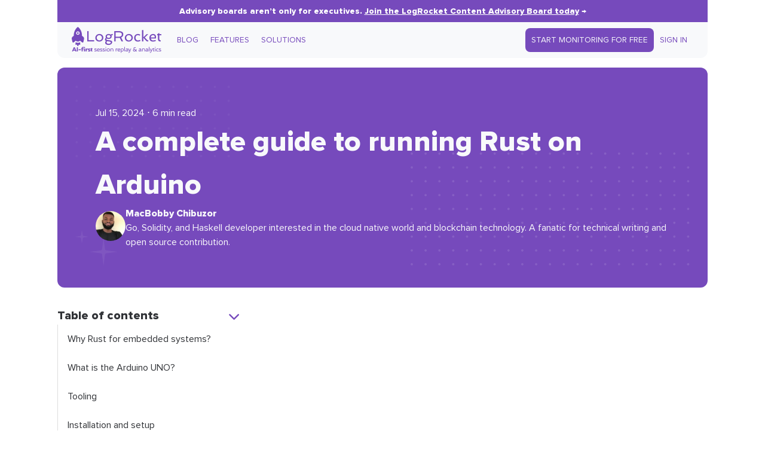

--- FILE ---
content_type: text/html; charset=UTF-8
request_url: https://blog.logrocket.com/complete-guide-running-rust-arduino
body_size: 47785
content:
<!DOCTYPE html>
<html>

<head>
    <meta name="theme-color" content="#764abc" />
    <meta charset="UTF-8">
    <meta name="viewport" content="width=device-width, initial-scale=1">
    <title>A complete guide to running Rust on Arduino - LogRocket Blog</title>
    <!-- Fonts -->
    <link rel="preconnect" href="https://fonts.googleapis.com">
    <link rel="preconnect" href="https://fonts.gstatic.com" crossorigin>
    <link rel="preload" as="font" type="font/woff2" href="https://blog.logrocket.com/wp-content/themes/logrocket/assets/fonts/proxima-nova.woff2" crossorigin>
    <link rel="preload" as="font" type="font/woff2" href="https://blog.logrocket.com/wp-content/themes/logrocket/assets/fonts/proxima-nova-extrabold.woff2" crossorigin>
    <style id="" media="all">/* cyrillic-ext */
@font-face {
  font-family: 'IBM Plex Mono';
  font-style: normal;
  font-weight: 500;
  font-display: swap;
  src: url(/fonts.gstatic.com/s/ibmplexmono/v20/-F6qfjptAgt5VM-kVkqdyU8n3twJwl1FgsAXHNlYzg.woff2) format('woff2');
  unicode-range: U+0460-052F, U+1C80-1C8A, U+20B4, U+2DE0-2DFF, U+A640-A69F, U+FE2E-FE2F;
}
/* cyrillic */
@font-face {
  font-family: 'IBM Plex Mono';
  font-style: normal;
  font-weight: 500;
  font-display: swap;
  src: url(/fonts.gstatic.com/s/ibmplexmono/v20/-F6qfjptAgt5VM-kVkqdyU8n3twJwlRFgsAXHNlYzg.woff2) format('woff2');
  unicode-range: U+0301, U+0400-045F, U+0490-0491, U+04B0-04B1, U+2116;
}
/* vietnamese */
@font-face {
  font-family: 'IBM Plex Mono';
  font-style: normal;
  font-weight: 500;
  font-display: swap;
  src: url(/fonts.gstatic.com/s/ibmplexmono/v20/-F6qfjptAgt5VM-kVkqdyU8n3twJwl9FgsAXHNlYzg.woff2) format('woff2');
  unicode-range: U+0102-0103, U+0110-0111, U+0128-0129, U+0168-0169, U+01A0-01A1, U+01AF-01B0, U+0300-0301, U+0303-0304, U+0308-0309, U+0323, U+0329, U+1EA0-1EF9, U+20AB;
}
/* latin-ext */
@font-face {
  font-family: 'IBM Plex Mono';
  font-style: normal;
  font-weight: 500;
  font-display: swap;
  src: url(/fonts.gstatic.com/s/ibmplexmono/v20/-F6qfjptAgt5VM-kVkqdyU8n3twJwl5FgsAXHNlYzg.woff2) format('woff2');
  unicode-range: U+0100-02BA, U+02BD-02C5, U+02C7-02CC, U+02CE-02D7, U+02DD-02FF, U+0304, U+0308, U+0329, U+1D00-1DBF, U+1E00-1E9F, U+1EF2-1EFF, U+2020, U+20A0-20AB, U+20AD-20C0, U+2113, U+2C60-2C7F, U+A720-A7FF;
}
/* latin */
@font-face {
  font-family: 'IBM Plex Mono';
  font-style: normal;
  font-weight: 500;
  font-display: swap;
  src: url(/fonts.gstatic.com/s/ibmplexmono/v20/-F6qfjptAgt5VM-kVkqdyU8n3twJwlBFgsAXHNk.woff2) format('woff2');
  unicode-range: U+0000-00FF, U+0131, U+0152-0153, U+02BB-02BC, U+02C6, U+02DA, U+02DC, U+0304, U+0308, U+0329, U+2000-206F, U+20AC, U+2122, U+2191, U+2193, U+2212, U+2215, U+FEFF, U+FFFD;
}
</style>
    <style id="" media="all">/* vietnamese */
@font-face {
  font-family: 'Crimson Text';
  font-style: italic;
  font-weight: 400;
  font-display: swap;
  src: url(/fonts.gstatic.com/s/crimsontext/v19/wlpogwHKFkZgtmSR3NB0oRJfajheK_Z_3rhHR6s.woff2) format('woff2');
  unicode-range: U+0102-0103, U+0110-0111, U+0128-0129, U+0168-0169, U+01A0-01A1, U+01AF-01B0, U+0300-0301, U+0303-0304, U+0308-0309, U+0323, U+0329, U+1EA0-1EF9, U+20AB;
}
/* latin-ext */
@font-face {
  font-family: 'Crimson Text';
  font-style: italic;
  font-weight: 400;
  font-display: swap;
  src: url(/fonts.gstatic.com/s/crimsontext/v19/wlpogwHKFkZgtmSR3NB0oRJfajhfK_Z_3rhHR6s.woff2) format('woff2');
  unicode-range: U+0100-02BA, U+02BD-02C5, U+02C7-02CC, U+02CE-02D7, U+02DD-02FF, U+0304, U+0308, U+0329, U+1D00-1DBF, U+1E00-1E9F, U+1EF2-1EFF, U+2020, U+20A0-20AB, U+20AD-20C0, U+2113, U+2C60-2C7F, U+A720-A7FF;
}
/* latin */
@font-face {
  font-family: 'Crimson Text';
  font-style: italic;
  font-weight: 400;
  font-display: swap;
  src: url(/fonts.gstatic.com/s/crimsontext/v19/wlpogwHKFkZgtmSR3NB0oRJfajhRK_Z_3rhH.woff2) format('woff2');
  unicode-range: U+0000-00FF, U+0131, U+0152-0153, U+02BB-02BC, U+02C6, U+02DA, U+02DC, U+0304, U+0308, U+0329, U+2000-206F, U+20AC, U+2122, U+2191, U+2193, U+2212, U+2215, U+FEFF, U+FFFD;
}
/* vietnamese */
@font-face {
  font-family: 'Crimson Text';
  font-style: italic;
  font-weight: 700;
  font-display: swap;
  src: url(/fonts.gstatic.com/s/crimsontext/v19/wlprgwHKFkZgtmSR3NB0oRJfajDqDuNd_LVtfaKvOEo.woff2) format('woff2');
  unicode-range: U+0102-0103, U+0110-0111, U+0128-0129, U+0168-0169, U+01A0-01A1, U+01AF-01B0, U+0300-0301, U+0303-0304, U+0308-0309, U+0323, U+0329, U+1EA0-1EF9, U+20AB;
}
/* latin-ext */
@font-face {
  font-family: 'Crimson Text';
  font-style: italic;
  font-weight: 700;
  font-display: swap;
  src: url(/fonts.gstatic.com/s/crimsontext/v19/wlprgwHKFkZgtmSR3NB0oRJfajDqDuNc_LVtfaKvOEo.woff2) format('woff2');
  unicode-range: U+0100-02BA, U+02BD-02C5, U+02C7-02CC, U+02CE-02D7, U+02DD-02FF, U+0304, U+0308, U+0329, U+1D00-1DBF, U+1E00-1E9F, U+1EF2-1EFF, U+2020, U+20A0-20AB, U+20AD-20C0, U+2113, U+2C60-2C7F, U+A720-A7FF;
}
/* latin */
@font-face {
  font-family: 'Crimson Text';
  font-style: italic;
  font-weight: 700;
  font-display: swap;
  src: url(/fonts.gstatic.com/s/crimsontext/v19/wlprgwHKFkZgtmSR3NB0oRJfajDqDuNS_LVtfaKv.woff2) format('woff2');
  unicode-range: U+0000-00FF, U+0131, U+0152-0153, U+02BB-02BC, U+02C6, U+02DA, U+02DC, U+0304, U+0308, U+0329, U+2000-206F, U+20AC, U+2122, U+2191, U+2193, U+2212, U+2215, U+FEFF, U+FFFD;
}
/* vietnamese */
@font-face {
  font-family: 'Crimson Text';
  font-style: normal;
  font-weight: 400;
  font-display: swap;
  src: url(/fonts.gstatic.com/s/crimsontext/v19/wlp2gwHKFkZgtmSR3NB0oRJfYAhTIfFd3IhG.woff2) format('woff2');
  unicode-range: U+0102-0103, U+0110-0111, U+0128-0129, U+0168-0169, U+01A0-01A1, U+01AF-01B0, U+0300-0301, U+0303-0304, U+0308-0309, U+0323, U+0329, U+1EA0-1EF9, U+20AB;
}
/* latin-ext */
@font-face {
  font-family: 'Crimson Text';
  font-style: normal;
  font-weight: 400;
  font-display: swap;
  src: url(/fonts.gstatic.com/s/crimsontext/v19/wlp2gwHKFkZgtmSR3NB0oRJfYQhTIfFd3IhG.woff2) format('woff2');
  unicode-range: U+0100-02BA, U+02BD-02C5, U+02C7-02CC, U+02CE-02D7, U+02DD-02FF, U+0304, U+0308, U+0329, U+1D00-1DBF, U+1E00-1E9F, U+1EF2-1EFF, U+2020, U+20A0-20AB, U+20AD-20C0, U+2113, U+2C60-2C7F, U+A720-A7FF;
}
/* latin */
@font-face {
  font-family: 'Crimson Text';
  font-style: normal;
  font-weight: 400;
  font-display: swap;
  src: url(/fonts.gstatic.com/s/crimsontext/v19/wlp2gwHKFkZgtmSR3NB0oRJfbwhTIfFd3A.woff2) format('woff2');
  unicode-range: U+0000-00FF, U+0131, U+0152-0153, U+02BB-02BC, U+02C6, U+02DA, U+02DC, U+0304, U+0308, U+0329, U+2000-206F, U+20AC, U+2122, U+2191, U+2193, U+2212, U+2215, U+FEFF, U+FFFD;
}
/* vietnamese */
@font-face {
  font-family: 'Crimson Text';
  font-style: normal;
  font-weight: 700;
  font-display: swap;
  src: url(/fonts.gstatic.com/s/crimsontext/v19/wlppgwHKFkZgtmSR3NB0oRJX1C1GA9NQ9rJPf5Ku.woff2) format('woff2');
  unicode-range: U+0102-0103, U+0110-0111, U+0128-0129, U+0168-0169, U+01A0-01A1, U+01AF-01B0, U+0300-0301, U+0303-0304, U+0308-0309, U+0323, U+0329, U+1EA0-1EF9, U+20AB;
}
/* latin-ext */
@font-face {
  font-family: 'Crimson Text';
  font-style: normal;
  font-weight: 700;
  font-display: swap;
  src: url(/fonts.gstatic.com/s/crimsontext/v19/wlppgwHKFkZgtmSR3NB0oRJX1C1GAtNQ9rJPf5Ku.woff2) format('woff2');
  unicode-range: U+0100-02BA, U+02BD-02C5, U+02C7-02CC, U+02CE-02D7, U+02DD-02FF, U+0304, U+0308, U+0329, U+1D00-1DBF, U+1E00-1E9F, U+1EF2-1EFF, U+2020, U+20A0-20AB, U+20AD-20C0, U+2113, U+2C60-2C7F, U+A720-A7FF;
}
/* latin */
@font-face {
  font-family: 'Crimson Text';
  font-style: normal;
  font-weight: 700;
  font-display: swap;
  src: url(/fonts.gstatic.com/s/crimsontext/v19/wlppgwHKFkZgtmSR3NB0oRJX1C1GDNNQ9rJPfw.woff2) format('woff2');
  unicode-range: U+0000-00FF, U+0131, U+0152-0153, U+02BB-02BC, U+02C6, U+02DA, U+02DC, U+0304, U+0308, U+0329, U+2000-206F, U+20AC, U+2122, U+2191, U+2193, U+2212, U+2215, U+FEFF, U+FFFD;
}
</style>
    <style>
        /* Stars and dots in the background */
        body {
            background-image: url("https://blog.logrocket.com/wp-content/themes/logrocket/assets/svgs/blog-bg.svg");
            background-repeat: no-repeat round;
        }

        @media (max-width: 1280px) {
            body {
                background-image: none;
            }
        }

        /* Custom font */
        @font-face {
            font-family: 'Proxima Nova';
            src: url('https://blog.logrocket.com/wp-content/themes/logrocket/assets/fonts/proxima-nova.woff2') format('woff2');
            font-weight: normal;
            font-display: swap;
        }

        @font-face {
            font-family: 'Proxima Nova';
            src: url('https://blog.logrocket.com/wp-content/themes/logrocket/assets/fonts/proxima-nova-extrabold.woff2') format('woff2');
            font-weight: bold;
            font-display: swap;
        }
    </style>
    <!-- Anything that hooks into `wp_head` -->
    <meta name='robots' content='index, follow, max-image-preview:large, max-snippet:-1, max-video-preview:-1' />
<!-- Jetpack Site Verification Tags -->

	<!-- This site is optimized with the Yoast SEO plugin v26.1.1 - https://yoast.com/wordpress/plugins/seo/ -->
	<meta name="description" content="Run Rust, a systems programming language, on Arduino, an AVR microcontroller made simpler for beginners to embedded systems." />
	<link rel="canonical" href="https://blog.logrocket.com/complete-guide-running-rust-arduino/" />
	<meta property="og:locale" content="en_US" />
	<meta property="og:type" content="article" />
	<meta property="og:title" content="A complete guide to running Rust on Arduino - LogRocket Blog" />
	<meta property="og:description" content="Run Rust, a systems programming language, on Arduino, an AVR microcontroller made simpler for beginners to embedded systems." />
	<meta property="og:url" content="https://blog.logrocket.com/complete-guide-running-rust-arduino/" />
	<meta property="og:site_name" content="LogRocket Blog" />
	<meta property="article:published_time" content="2024-07-15T14:30:06+00:00" />
	<meta property="article:modified_time" content="2024-07-29T18:19:52+00:00" />
	<meta property="og:image" content="https://blog.logrocket.com/wp-content/uploads/2022/11/complete-guide-running-rust-arduino-1.png" />
	<meta property="og:image:width" content="895" />
	<meta property="og:image:height" content="597" />
	<meta property="og:image:type" content="image/png" />
	<meta name="author" content="MacBobby Chibuzor" />
	<meta name="twitter:card" content="summary_large_image" />
	<meta name="twitter:label1" content="Written by" />
	<meta name="twitter:data1" content="MacBobby Chibuzor" />
	<meta name="twitter:label2" content="Est. reading time" />
	<meta name="twitter:data2" content="9 minutes" />
	<script type="application/ld+json" class="yoast-schema-graph">{"@context":"https://schema.org","@graph":[{"@type":"WebPage","@id":"https://blog.logrocket.com/complete-guide-running-rust-arduino/","url":"https://blog.logrocket.com/complete-guide-running-rust-arduino/","name":"A complete guide to running Rust on Arduino - LogRocket Blog","isPartOf":{"@id":"https://blog.logrocket.com/#website"},"primaryImageOfPage":{"@id":"https://blog.logrocket.com/complete-guide-running-rust-arduino/#primaryimage"},"image":{"@id":"https://blog.logrocket.com/complete-guide-running-rust-arduino/#primaryimage"},"thumbnailUrl":"https://blog.logrocket.com/wp-content/uploads/2022/11/complete-guide-running-rust-arduino-1.png","datePublished":"2024-07-15T14:30:06+00:00","dateModified":"2024-07-29T18:19:52+00:00","author":{"@id":"https://blog.logrocket.com/#/schema/person/b6f9edaec82b18b00215b74876004411"},"description":"Run Rust, a systems programming language, on Arduino, an AVR microcontroller made simpler for beginners to embedded systems.","breadcrumb":{"@id":"https://blog.logrocket.com/complete-guide-running-rust-arduino/#breadcrumb"},"inLanguage":"en-US","potentialAction":[{"@type":"ReadAction","target":["https://blog.logrocket.com/complete-guide-running-rust-arduino/"]}]},{"@type":"ImageObject","inLanguage":"en-US","@id":"https://blog.logrocket.com/complete-guide-running-rust-arduino/#primaryimage","url":"https://blog.logrocket.com/wp-content/uploads/2022/11/complete-guide-running-rust-arduino-1.png","contentUrl":"https://blog.logrocket.com/wp-content/uploads/2022/11/complete-guide-running-rust-arduino-1.png","width":895,"height":597,"caption":"A Complete Guide To Running Rust On Arduino"},{"@type":"BreadcrumbList","@id":"https://blog.logrocket.com/complete-guide-running-rust-arduino/#breadcrumb","itemListElement":[{"@type":"ListItem","position":1,"name":"Home","item":"https://blog.logrocket.com/"},{"@type":"ListItem","position":2,"name":"A complete guide to running Rust on Arduino"}]},{"@type":"WebSite","@id":"https://blog.logrocket.com/#website","url":"https://blog.logrocket.com/","name":"LogRocket Blog","description":"Resources to Help Product Teams Ship Amazing Digital Experiences","potentialAction":[{"@type":"SearchAction","target":{"@type":"EntryPoint","urlTemplate":"https://blog.logrocket.com/?s={search_term_string}"},"query-input":{"@type":"PropertyValueSpecification","valueRequired":true,"valueName":"search_term_string"}}],"inLanguage":"en-US"},{"@type":"Person","@id":"https://blog.logrocket.com/#/schema/person/b6f9edaec82b18b00215b74876004411","name":"MacBobby Chibuzor","image":{"@type":"ImageObject","inLanguage":"en-US","@id":"https://blog.logrocket.com/#/schema/person/image/","url":"https://secure.gravatar.com/avatar/7ce5b75e8bcba5e4f313c410188a9f74bf734a64a1b7b8ac54bcbdf7a05920ab?s=96&d=mm&r=g","contentUrl":"https://secure.gravatar.com/avatar/7ce5b75e8bcba5e4f313c410188a9f74bf734a64a1b7b8ac54bcbdf7a05920ab?s=96&d=mm&r=g","caption":"MacBobby Chibuzor"},"description":"Go, Solidity, and Haskell developer interested in the cloud native world and blockchain technology. A fanatic for technical writing and open source contribution.","url":"https://blog.logrocket.com/author/macbobbychibuzor/"}]}</script>
	<!-- / Yoast SEO plugin. -->


<link rel='dns-prefetch' href='//geoip-js.com' />
<link rel='dns-prefetch' href='//storage.googleapis.com' />
<link rel='dns-prefetch' href='//cdnjs.cloudflare.com' />
<link rel='dns-prefetch' href='//secure.gravatar.com' />
<link rel='dns-prefetch' href='//stats.wp.com' />
<link rel='dns-prefetch' href='//use.fontawesome.com' />
<link rel='dns-prefetch' href='//widgets.wp.com' />
<link rel='dns-prefetch' href='//jetpack.wordpress.com' />
<link rel='dns-prefetch' href='//s0.wp.com' />
<link rel='dns-prefetch' href='//public-api.wordpress.com' />
<link rel='dns-prefetch' href='//0.gravatar.com' />
<link rel='dns-prefetch' href='//1.gravatar.com' />
<link rel='dns-prefetch' href='//2.gravatar.com' />
<link rel='dns-prefetch' href='//v0.wordpress.com' />
<link rel="alternate" type="application/rss+xml" title="LogRocket Blog &raquo; A complete guide to running Rust on Arduino Comments Feed" href="https://blog.logrocket.com/complete-guide-running-rust-arduino/feed/" />
<link rel="alternate" title="oEmbed (JSON)" type="application/json+oembed" href="https://blog.logrocket.com/wp-json/oembed/1.0/embed?url=https%3A%2F%2Fblog.logrocket.com%2Fcomplete-guide-running-rust-arduino%2F" />
<link rel="alternate" title="oEmbed (XML)" type="text/xml+oembed" href="https://blog.logrocket.com/wp-json/oembed/1.0/embed?url=https%3A%2F%2Fblog.logrocket.com%2Fcomplete-guide-running-rust-arduino%2F&#038;format=xml" />
<style id='wp-img-auto-sizes-contain-inline-css'>
img:is([sizes=auto i],[sizes^="auto," i]){contain-intrinsic-size:3000px 1500px}
/*# sourceURL=wp-img-auto-sizes-contain-inline-css */
</style>
<link rel='stylesheet' id='all-css-2' href='https://blog.logrocket.com/_static/??-eJyVjkEOwjAMBD+Ea6AC1APiLVaatkaJE3VdVfyeHHhAuY5mR8t7JbWQtjGCA8CjYNFQDF1W6xo5cVMa8GjONW2zGtjU3kJTWTNYgOi/saIm+VCpatoalHRe/N/K1DSSPaLkePQF5S25UpXVjx165eflcb8N56Hvr187wGI4' type='text/css' media='all' />
<style id='wp-emoji-styles-inline-css'>

	img.wp-smiley, img.emoji {
		display: inline !important;
		border: none !important;
		box-shadow: none !important;
		height: 1em !important;
		width: 1em !important;
		margin: 0 0.07em !important;
		vertical-align: -0.1em !important;
		background: none !important;
		padding: 0 !important;
	}
/*# sourceURL=wp-emoji-styles-inline-css */
</style>
<style id='font-awesome-svg-styles-default-inline-css'>
.svg-inline--fa {
  display: inline-block;
  height: 1em;
  overflow: visible;
  vertical-align: -.125em;
}
/*# sourceURL=font-awesome-svg-styles-default-inline-css */
</style>
<link rel='stylesheet' id='font-awesome-svg-styles-css' href='https://blog.logrocket.com/wp-content/uploads/font-awesome/v6.4.2/css/svg-with-js.css' media='all' />
<style id='font-awesome-svg-styles-inline-css'>
   .wp-block-font-awesome-icon svg::before,
   .wp-rich-text-font-awesome-icon svg::before {content: unset;}
/*# sourceURL=font-awesome-svg-styles-inline-css */
</style>
<link rel='stylesheet' id='all-css-8' href='https://blog.logrocket.com/wp-content/themes/logrocket/style.css?m=1765468272g' type='text/css' media='all' />
<link rel='stylesheet' id='varwwwwp-contentthemeslogrocketassetscsscoreresetcss-css' href='https://blog.logrocket.com/var/www/wp-content/themes/logrocket/assets/css/core/reset.css?ver=0.16.0' media='all' />
<link rel='stylesheet' id='varwwwwp-contentthemeslogrocketassetscsscoredefaultscss-css' href='https://blog.logrocket.com/var/www/wp-content/themes/logrocket/assets/css/core/defaults.css?ver=0.16.0' media='all' />
<link rel='stylesheet' id='varwwwwp-contentthemeslogrocketassetscsscoreutilitycss-css' href='https://blog.logrocket.com/var/www/wp-content/themes/logrocket/assets/css/core/utility.css?ver=0.16.0' media='all' />
<link rel='stylesheet' id='varwwwwp-contentthemeslogrocketassetscsscorelayoutcss-css' href='https://blog.logrocket.com/var/www/wp-content/themes/logrocket/assets/css/core/layout.css?ver=0.16.0' media='all' />
<link rel='stylesheet' id='varwwwwp-contentthemeslogrocketassetscsspartssearch-formcss-css' href='https://blog.logrocket.com/var/www/wp-content/themes/logrocket/assets/css/parts/search-form.css?ver=0.16.0' media='all' />
<link rel='stylesheet' id='varwwwwp-contentthemeslogrocketassetscsspartspost-listcss-css' href='https://blog.logrocket.com/var/www/wp-content/themes/logrocket/assets/css/parts/post-list.css?ver=0.16.0' media='all' />
<link rel='stylesheet' id='varwwwwp-contentthemeslogrocketassetscsspartscontentcss-css' href='https://blog.logrocket.com/var/www/wp-content/themes/logrocket/assets/css/parts/content.css?ver=0.16.0' media='all' />
<link rel='stylesheet' id='varwwwwp-contentthemeslogrocketassetscsspartsplugsguttercss-css' href='https://blog.logrocket.com/var/www/wp-content/themes/logrocket/assets/css/parts/plugs/gutter.css?ver=0.16.0' media='all' />
<link rel='stylesheet' id='varwwwwp-contentthemeslogrocketassetscsspartspost-cardcss-css' href='https://blog.logrocket.com/var/www/wp-content/themes/logrocket/assets/css/parts/post-card.css?ver=0.16.0' media='all' />
<link rel='stylesheet' id='varwwwwp-contentthemeslogrocketassetscsspartspopupcss-css' href='https://blog.logrocket.com/var/www/wp-content/themes/logrocket/assets/css/parts/popup.css?ver=0.16.0' media='all' />
<link rel='stylesheet' id='varwwwwp-contentthemeslogrocketassetscsspartsad-inserter-blockscss-css' href='https://blog.logrocket.com/var/www/wp-content/themes/logrocket/assets/css/parts/ad-inserter-blocks.css?ver=0.16.0' media='all' />
<link rel='stylesheet' id='varwwwwp-contentthemeslogrocketassetscsspartsshare-buttonscss-css' href='https://blog.logrocket.com/var/www/wp-content/themes/logrocket/assets/css/parts/share-buttons.css?ver=0.16.0' media='all' />
<link rel='stylesheet' id='varwwwwp-contentthemeslogrocketassetscsspartstable-of-contentscss-css' href='https://blog.logrocket.com/var/www/wp-content/themes/logrocket/assets/css/parts/table-of-contents.css?ver=0.16.0' media='all' />
<link rel='stylesheet' id='varwwwwp-contentthemeslogrocketassetscsspartsblog-herocss-css' href='https://blog.logrocket.com/var/www/wp-content/themes/logrocket/assets/css/parts/blog-hero.css?ver=0.16.0' media='all' />
<link rel='stylesheet' id='varwwwwp-contentthemeslogrocketassetscsspartspost-tagscss-css' href='https://blog.logrocket.com/var/www/wp-content/themes/logrocket/assets/css/parts/post-tags.css?ver=0.16.0' media='all' />
<link rel='stylesheet' id='varwwwwp-contentthemeslogrocketassetscsspartsnav-barcss-css' href='https://blog.logrocket.com/var/www/wp-content/themes/logrocket/assets/css/parts/nav-bar.css?ver=0.16.0' media='all' />
<link rel='stylesheet' id='varwwwwp-contentthemeslogrocketassetscssindexcss-css' href='https://blog.logrocket.com/var/www/wp-content/themes/logrocket/assets/css/index.css?ver=0.16.0' media='all' />
<link rel='stylesheet' id='varwwwwp-contentthemeslogrocketassetscss404css-css' href='https://blog.logrocket.com/var/www/wp-content/themes/logrocket/assets/css/404.css?ver=0.16.0' media='all' />
<link rel='stylesheet' id='varwwwwp-contentthemeslogrocketassetscsscommentscss-css' href='https://blog.logrocket.com/var/www/wp-content/themes/logrocket/assets/css/comments.css?ver=0.16.0' media='all' />
<link rel='stylesheet' id='varwwwwp-contentthemeslogrocketassetscsssinglecss-css' href='https://blog.logrocket.com/var/www/wp-content/themes/logrocket/assets/css/single.css?ver=0.16.0' media='all' />
<link rel='stylesheet' id='varwwwwp-contentthemeslogrocketassetscssauthorcss-css' href='https://blog.logrocket.com/var/www/wp-content/themes/logrocket/assets/css/author.css?ver=0.16.0' media='all' />
<link rel='stylesheet' id='varwwwwp-contentthemeslogrocketassetscsstagcss-css' href='https://blog.logrocket.com/var/www/wp-content/themes/logrocket/assets/css/tag.css?ver=0.16.0' media='all' />
<link rel='stylesheet' id='varwwwwp-contentthemeslogrocketassetscsspagecss-css' href='https://blog.logrocket.com/var/www/wp-content/themes/logrocket/assets/css/page.css?ver=0.16.0' media='all' />
<link rel='stylesheet' id='hljs-theme-css' href='https://cdnjs.cloudflare.com/ajax/libs/highlight.js/9.12.0/styles/tomorrow.min.css?ver=6.9' media='all' />
<link rel='stylesheet' id='all-css-56' href='https://blog.logrocket.com/wp-content/mu-plugins/jetpack-15.4/modules/likes/style.css?m=1768933005g' type='text/css' media='all' />
<link rel='stylesheet' id='font-awesome-official-css' href='https://use.fontawesome.com/releases/v6.4.2/css/all.css' media='all' integrity="sha384-blOohCVdhjmtROpu8+CfTnUWham9nkX7P7OZQMst+RUnhtoY/9qemFAkIKOYxDI3" crossorigin="anonymous" />
<link rel='stylesheet' id='font-awesome-official-v4shim-css' href='https://use.fontawesome.com/releases/v6.4.2/css/v4-shims.css' media='all' integrity="sha384-IqMDcR2qh8kGcGdRrxwop5R2GiUY5h8aDR/LhYxPYiXh3sAAGGDkFvFqWgFvTsTd" crossorigin="anonymous" />
<script id="nf-front-end-js-extra">
var nfi18n = {"ninjaForms":"Ninja Forms","changeEmailErrorMsg":"Please enter a valid email address!","changeDateErrorMsg":"Please enter a valid date!","confirmFieldErrorMsg":"These fields must match!","fieldNumberNumMinError":"Number Min Error","fieldNumberNumMaxError":"Number Max Error","fieldNumberIncrementBy":"Please increment by ","fieldTextareaRTEInsertLink":"Insert Link","fieldTextareaRTEInsertMedia":"Insert Media","fieldTextareaRTESelectAFile":"Select a file","formErrorsCorrectErrors":"Please correct errors before submitting this form.","formHoneypot":"If you are a human seeing this field, please leave it empty.","validateRequiredField":"This is a required field.","honeypotHoneypotError":"Honeypot Error","fileUploadOldCodeFileUploadInProgress":"File Upload in Progress.","fileUploadOldCodeFileUpload":"FILE UPLOAD","currencySymbol":"$","fieldsMarkedRequired":"Fields marked with an \u003Cspan class=\"ninja-forms-req-symbol\"\u003E*\u003C/span\u003E are required","thousands_sep":",","decimal_point":".","siteLocale":"en_US","dateFormat":"m/d/Y","startOfWeek":"1","of":"of","previousMonth":"Previous Month","nextMonth":"Next Month","months":["January","February","March","April","May","June","July","August","September","October","November","December"],"monthsShort":["Jan","Feb","Mar","Apr","May","Jun","Jul","Aug","Sep","Oct","Nov","Dec"],"weekdays":["Sunday","Monday","Tuesday","Wednesday","Thursday","Friday","Saturday"],"weekdaysShort":["Sun","Mon","Tue","Wed","Thu","Fri","Sat"],"weekdaysMin":["Su","Mo","Tu","We","Th","Fr","Sa"],"recaptchaConsentMissing":"reCaptcha validation couldn't load.","recaptchaMissingCookie":"reCaptcha v3 validation couldn't load the cookie needed to submit the form.","recaptchaConsentEvent":"Accept reCaptcha cookies before sending the form."};
var nfFrontEnd = {"adminAjax":"https://blog.logrocket.com/wp-admin/admin-ajax.php","ajaxNonce":"e45720c7e5","requireBaseUrl":"https://blog.logrocket.com/wp-content/plugins/ninja-forms/assets/js/","use_merge_tags":{"user":{"address":"address","textbox":"textbox","button":"button","checkbox":"checkbox","city":"city","confirm":"confirm","date":"date","email":"email","firstname":"firstname","html":"html","hcaptcha":"hcaptcha","hidden":"hidden","lastname":"lastname","listcheckbox":"listcheckbox","listcountry":"listcountry","listimage":"listimage","listmultiselect":"listmultiselect","listradio":"listradio","listselect":"listselect","liststate":"liststate","note":"note","number":"number","password":"password","passwordconfirm":"passwordconfirm","product":"product","quantity":"quantity","recaptcha":"recaptcha","recaptcha_v3":"recaptcha_v3","repeater":"repeater","shipping":"shipping","spam":"spam","starrating":"starrating","submit":"submit","terms":"terms","textarea":"textarea","total":"total","turnstile":"turnstile","unknown":"unknown","zip":"zip","hr":"hr"},"post":{"address":"address","textbox":"textbox","button":"button","checkbox":"checkbox","city":"city","confirm":"confirm","date":"date","email":"email","firstname":"firstname","html":"html","hcaptcha":"hcaptcha","hidden":"hidden","lastname":"lastname","listcheckbox":"listcheckbox","listcountry":"listcountry","listimage":"listimage","listmultiselect":"listmultiselect","listradio":"listradio","listselect":"listselect","liststate":"liststate","note":"note","number":"number","password":"password","passwordconfirm":"passwordconfirm","product":"product","quantity":"quantity","recaptcha":"recaptcha","recaptcha_v3":"recaptcha_v3","repeater":"repeater","shipping":"shipping","spam":"spam","starrating":"starrating","submit":"submit","terms":"terms","textarea":"textarea","total":"total","turnstile":"turnstile","unknown":"unknown","zip":"zip","hr":"hr"},"system":{"address":"address","textbox":"textbox","button":"button","checkbox":"checkbox","city":"city","confirm":"confirm","date":"date","email":"email","firstname":"firstname","html":"html","hcaptcha":"hcaptcha","hidden":"hidden","lastname":"lastname","listcheckbox":"listcheckbox","listcountry":"listcountry","listimage":"listimage","listmultiselect":"listmultiselect","listradio":"listradio","listselect":"listselect","liststate":"liststate","note":"note","number":"number","password":"password","passwordconfirm":"passwordconfirm","product":"product","quantity":"quantity","recaptcha":"recaptcha","recaptcha_v3":"recaptcha_v3","repeater":"repeater","shipping":"shipping","spam":"spam","starrating":"starrating","submit":"submit","terms":"terms","textarea":"textarea","total":"total","turnstile":"turnstile","unknown":"unknown","zip":"zip","hr":"hr"},"fields":{"address":"address","textbox":"textbox","button":"button","checkbox":"checkbox","city":"city","confirm":"confirm","date":"date","email":"email","firstname":"firstname","html":"html","hcaptcha":"hcaptcha","hidden":"hidden","lastname":"lastname","listcheckbox":"listcheckbox","listcountry":"listcountry","listimage":"listimage","listmultiselect":"listmultiselect","listradio":"listradio","listselect":"listselect","liststate":"liststate","note":"note","number":"number","password":"password","passwordconfirm":"passwordconfirm","product":"product","quantity":"quantity","recaptcha":"recaptcha","recaptcha_v3":"recaptcha_v3","repeater":"repeater","shipping":"shipping","spam":"spam","starrating":"starrating","submit":"submit","terms":"terms","textarea":"textarea","total":"total","turnstile":"turnstile","unknown":"unknown","zip":"zip","hr":"hr"},"calculations":{"html":"html","hidden":"hidden","note":"note","unknown":"unknown"}},"opinionated_styles":"light","filter_esc_status":"false","nf_consent_status_response":[]};
var nfInlineVars = [];
//# sourceURL=nf-front-end-js-extra
</script>
<script id="nf-mp-front-end-js-extra">
var nfMPSettings = {"prevLabel":"Previous","nextLabel":"Next"};
//# sourceURL=nf-mp-front-end-js-extra
</script>
<script type="text/javascript" src="https://blog.logrocket.com/_static/??-eJyljMEKwjAQRH/INEpR6UH8ljTZlo3JJmY3iH9vFC8eWoTCwBzmvdGPrJBsqA5Y+5Z7hfL8VheROs87vQapiHMxAktwJQeFbSqLxGjsbUz0s9tEAiQ6hzojsSYkb9SUSmRtmEE+ZhP0VBqqgJxykHmD/4f63hwKJjJh00+sQVBlU2Tl5Rovh/PpOOyHvu/9C6a6nrI=" ></script><script src="https://geoip-js.com/js/apis/geoip2/v2.1/geoip2.js?ver=6.9" id="logrocket-geoip-js"></script>
<script src="https://storage.googleapis.com/lr-marketing-js/lr-web-analytics/script/5.js?ver=6.9" id="logrocket-web-analytics-js"></script>
<script type="text/javascript" src="https://blog.logrocket.com/wp-content/themes/logrocket/assets/js/init-analytics-prod.js?m=1765468272g" ></script><script src="https://cdnjs.cloudflare.com/ajax/libs/highlight.js/9.12.0/highlight.min.js" id="hljs1-js"></script>
<script src="https://cdnjs.cloudflare.com/ajax/libs/highlight.js/9.12.0/languages/javascript.min.js" id="hljs2-js"></script>
<link rel="https://api.w.org/" href="https://blog.logrocket.com/wp-json/" /><link rel="alternate" title="JSON" type="application/json" href="https://blog.logrocket.com/wp-json/wp/v2/posts/142078" /><link rel="EditURI" type="application/rsd+xml" title="RSD" href="https://blog.logrocket.com/xmlrpc.php?rsd" />
<meta name="generator" content="WordPress 6.9" />
<link rel='shortlink' href='https://wp.me/peGzMm-AXA' />
	<style>img#wpstats{display:none}</style>
		<link rel="preload" as="style" href="https://blog.logrocket.com/wp-content/plugins/code-prettify/prettify/prettify.css" /><link rel="icon" href="https://blog.logrocket.com/wp-content/uploads/2019/06/cropped-cropped-favicon-196x196.png?w=32" sizes="32x32" />
<link rel="icon" href="https://blog.logrocket.com/wp-content/uploads/2019/06/cropped-cropped-favicon-196x196.png?w=192" sizes="192x192" />
<link rel="apple-touch-icon" href="https://blog.logrocket.com/wp-content/uploads/2019/06/cropped-cropped-favicon-196x196.png?w=180" />
<meta name="msapplication-TileImage" content="https://blog.logrocket.com/wp-content/uploads/2019/06/cropped-cropped-favicon-196x196.png?w=270" />
		<style id="wp-custom-css">
			/* ==============================
   Replay Newsletter Form Styles
   ============================== */

/* Purple card wrapper */
.replay-box {
  width: 100%;
  border: 1px solid #E6DFF6;
  border-radius: 16px;
  padding: 28px;
  margin: 48px 0;
  background: #F4F0FB;
  box-shadow: 0 4px 12px rgba(0,0,0,0.04);
  font-family: -apple-system, BlinkMacSystemFont, 'Segoe UI', Roboto, Helvetica, Arial, sans-serif;
}

/* Heading + text inside wrapper */
.replay-box h3 {
  font-size: 20px;
  color: #222;
  margin: 0 0 10px;
  text-align: center;
}

.replay-box p {
  font-size: 15px;
  color: #555;
  margin: 0 auto 16px;
  max-width: 620px;
  text-align: left;
}

/* Form container */
#mktoForm_1304 {
  max-width: 620px;
  margin: 0 auto;
}

/* Put input + button side by side */
#mktoForm_1304 .mktoFormRow {
  display: flex !important;
  align-items: center !important;
  justify-content: center !important;
  gap: 12px !important;
  margin: 0 !important;
}

/* Email input */
#mktoForm_1304 input[type="email"] {
  flex: 1 1 280px;
  min-width: 220px;
  height: 44px;
  border-radius: 8px;
  padding: 0 12px;
  font-size: 15px;
  border: 1px solid #ccc;
}

/* Purple button */
#mktoForm_1304 button,
#mktoForm_1304 input[type="submit"] {
  background-color: #764abc !important;  /* Replay purple */
  color: #fff !important;
  border-radius: 24px !important;
  padding: 10px 24px !important;
  font-weight: bold !important;
  font-size: 1rem !important;
  border: none !important;
  cursor: pointer;
  display: inline-block !important;
  height: 44px !important;
  line-height: 1 !important;
  transition: background-color 0.2s ease;
}

/* Hover effect */
#mktoForm_1304 button:hover,
#mktoForm_1304 input[type="submit"]:hover {
  background-color: #5d3a96 !important;
}

/* Hide "Email Address" label */
#mktoForm_1304 label[for="Email"] {
  display: none !important;
}
/* ==============================
   Replay Newsletter Fixes
   ============================== */

/* Wrapper */
.replay-box {
  width: 100%;
  border: 1px solid #E6DFF6;
  border-radius: 16px;
  padding: 28px;
  margin: 48px 0;
  background: #F4F0FB;
  box-shadow: 0 4px 12px rgba(0,0,0,0.04);
  font-family: -apple-system, BlinkMacSystemFont, 'Segoe UI', Roboto, Helvetica, Arial, sans-serif;
}

/* Ensure form content is centered */
#mktoForm_1304 .mktoFormRow {
  display: flex !important;
  justify-content: center !important;
  align-items: center !important;
  gap: 12px !important;
  flex-wrap: wrap !important;
  margin: 12px 0 !important;
}

/* Input field */
#mktoForm_1304 input[type="email"] {
  flex: 1 1 280px;
  min-width: 220px;
  height: 44px;
  border-radius: 8px;
  padding: 0 12px;
  font-size: 15px;
  border: 1px solid #ccc;
}

/* Button — force Replay purple */
#mktoForm_1304 button,
#mktoForm_1304 input[type="submit"] {
  background-color: #764abc !important;  /* Replay purple */
  color: #fff !important;
  border-radius: 24px !important;
  padding: 10px 24px !important;
  font-weight: bold !important;
  font-size: 1rem !important;
  border: none !important;
  cursor: pointer;
  height: 44px !important;
  line-height: 1 !important;
  display: inline-block !important;
  transition: background-color 0.2s ease;
}

/* Button hover */
#mktoForm_1304 button:hover,
#mktoForm_1304 input[type="submit"]:hover {
  background-color: #5d3a96 !important;
}

/* Label back on */
#mktoForm_1304 label[for="Email"] {
  display: inline-block !important;
  font-size: 14px;
  margin-bottom: 6px;
  color: #444;
  text-align: left;
  width: 100%;
}
/* Center the submit row */
.replay-box #mktoForm_1304 .mktoButtonRow {
  display: flex !important;
  justify-content: center !important;
  margin-top: 12px !important;
}

/* Kill Marketo's default spacing */
.replay-box #mktoForm_1304 .mktoButtonWrap {
  margin: 0 !important;
}

/* Force Replay purple button */
.replay-box #mktoForm_1304 .mktoButton {
  background-color: #764abc !important;   /* Replay purple */
  background-image: none !important;      /* remove theme gradient */
  color: #fff !important;
  border: none !important;
  border-radius: 24px !important;
  padding: 10px 24px !important;
  height: 44px !important;
  line-height: 24px !important;           /* avoid tall line-height */
  font-weight: bold !important;
  font-size: 1rem !important;
  box-shadow: none !important;
  cursor: pointer !important;
}

/* Hover state */
.replay-box #mktoForm_1304 .mktoButton:hover {
  background-color: #5d3a96 !important;
}
/* Give the signup box some breathing room */
.replay-box{
  margin-bottom: 28px;
  position: relative;
  z-index: 2;           /* keep the form above anything that floats */
}

/* If the theme inserts the featured image right after the first paragraph */
.replay-box + p + .wp-block-post-featured-image,
.replay-box + p + figure.wp-block-post-featured-image,
.replay-box + p + figure.wp-block-image,
.replay-box + p + img.wp-post-image { 
  clear: both;
  margin-top: 24px !important;
  display: block;
  position: relative;
  z-index: 1;
}

/* Fallback: if the featured image is immediately after the box (no p tag) */
.replay-box + .wp-block-post-featured-image,
.replay-box + figure.wp-block-post-featured-image,
.replay-box + figure.wp-block-image,
.replay-box + img.wp-post-image,
.replay-box ~ .featured-media {
  clear: both;
  margin-top: 24px !important;
  display: block;
  position: relative;
  z-index: 1;
}
		</style>
		<style id='global-styles-inline-css'>
:root{--wp--preset--aspect-ratio--square: 1;--wp--preset--aspect-ratio--4-3: 4/3;--wp--preset--aspect-ratio--3-4: 3/4;--wp--preset--aspect-ratio--3-2: 3/2;--wp--preset--aspect-ratio--2-3: 2/3;--wp--preset--aspect-ratio--16-9: 16/9;--wp--preset--aspect-ratio--9-16: 9/16;--wp--preset--color--black: #000000;--wp--preset--color--cyan-bluish-gray: #abb8c3;--wp--preset--color--white: #ffffff;--wp--preset--color--pale-pink: #f78da7;--wp--preset--color--vivid-red: #cf2e2e;--wp--preset--color--luminous-vivid-orange: #ff6900;--wp--preset--color--luminous-vivid-amber: #fcb900;--wp--preset--color--light-green-cyan: #7bdcb5;--wp--preset--color--vivid-green-cyan: #00d084;--wp--preset--color--pale-cyan-blue: #8ed1fc;--wp--preset--color--vivid-cyan-blue: #0693e3;--wp--preset--color--vivid-purple: #9b51e0;--wp--preset--gradient--vivid-cyan-blue-to-vivid-purple: linear-gradient(135deg,rgb(6,147,227) 0%,rgb(155,81,224) 100%);--wp--preset--gradient--light-green-cyan-to-vivid-green-cyan: linear-gradient(135deg,rgb(122,220,180) 0%,rgb(0,208,130) 100%);--wp--preset--gradient--luminous-vivid-amber-to-luminous-vivid-orange: linear-gradient(135deg,rgb(252,185,0) 0%,rgb(255,105,0) 100%);--wp--preset--gradient--luminous-vivid-orange-to-vivid-red: linear-gradient(135deg,rgb(255,105,0) 0%,rgb(207,46,46) 100%);--wp--preset--gradient--very-light-gray-to-cyan-bluish-gray: linear-gradient(135deg,rgb(238,238,238) 0%,rgb(169,184,195) 100%);--wp--preset--gradient--cool-to-warm-spectrum: linear-gradient(135deg,rgb(74,234,220) 0%,rgb(151,120,209) 20%,rgb(207,42,186) 40%,rgb(238,44,130) 60%,rgb(251,105,98) 80%,rgb(254,248,76) 100%);--wp--preset--gradient--blush-light-purple: linear-gradient(135deg,rgb(255,206,236) 0%,rgb(152,150,240) 100%);--wp--preset--gradient--blush-bordeaux: linear-gradient(135deg,rgb(254,205,165) 0%,rgb(254,45,45) 50%,rgb(107,0,62) 100%);--wp--preset--gradient--luminous-dusk: linear-gradient(135deg,rgb(255,203,112) 0%,rgb(199,81,192) 50%,rgb(65,88,208) 100%);--wp--preset--gradient--pale-ocean: linear-gradient(135deg,rgb(255,245,203) 0%,rgb(182,227,212) 50%,rgb(51,167,181) 100%);--wp--preset--gradient--electric-grass: linear-gradient(135deg,rgb(202,248,128) 0%,rgb(113,206,126) 100%);--wp--preset--gradient--midnight: linear-gradient(135deg,rgb(2,3,129) 0%,rgb(40,116,252) 100%);--wp--preset--font-size--small: 13px;--wp--preset--font-size--medium: 20px;--wp--preset--font-size--large: 36px;--wp--preset--font-size--x-large: 42px;--wp--preset--font-family--albert-sans: 'Albert Sans', sans-serif;--wp--preset--font-family--alegreya: Alegreya, serif;--wp--preset--font-family--arvo: Arvo, serif;--wp--preset--font-family--bodoni-moda: 'Bodoni Moda', serif;--wp--preset--font-family--bricolage-grotesque: 'Bricolage Grotesque', sans-serif;--wp--preset--font-family--cabin: Cabin, sans-serif;--wp--preset--font-family--chivo: Chivo, sans-serif;--wp--preset--font-family--commissioner: Commissioner, sans-serif;--wp--preset--font-family--cormorant: Cormorant, serif;--wp--preset--font-family--courier-prime: 'Courier Prime', monospace;--wp--preset--font-family--crimson-pro: 'Crimson Pro', serif;--wp--preset--font-family--dm-mono: 'DM Mono', monospace;--wp--preset--font-family--dm-sans: 'DM Sans', sans-serif;--wp--preset--font-family--dm-serif-display: 'DM Serif Display', serif;--wp--preset--font-family--domine: Domine, serif;--wp--preset--font-family--eb-garamond: 'EB Garamond', serif;--wp--preset--font-family--epilogue: Epilogue, sans-serif;--wp--preset--font-family--fahkwang: Fahkwang, sans-serif;--wp--preset--font-family--figtree: Figtree, sans-serif;--wp--preset--font-family--fira-sans: 'Fira Sans', sans-serif;--wp--preset--font-family--fjalla-one: 'Fjalla One', sans-serif;--wp--preset--font-family--fraunces: Fraunces, serif;--wp--preset--font-family--gabarito: Gabarito, system-ui;--wp--preset--font-family--ibm-plex-mono: 'IBM Plex Mono', monospace;--wp--preset--font-family--ibm-plex-sans: 'IBM Plex Sans', sans-serif;--wp--preset--font-family--ibarra-real-nova: 'Ibarra Real Nova', serif;--wp--preset--font-family--instrument-serif: 'Instrument Serif', serif;--wp--preset--font-family--inter: Inter, sans-serif;--wp--preset--font-family--josefin-sans: 'Josefin Sans', sans-serif;--wp--preset--font-family--jost: Jost, sans-serif;--wp--preset--font-family--libre-baskerville: 'Libre Baskerville', serif;--wp--preset--font-family--libre-franklin: 'Libre Franklin', sans-serif;--wp--preset--font-family--literata: Literata, serif;--wp--preset--font-family--lora: Lora, serif;--wp--preset--font-family--merriweather: Merriweather, serif;--wp--preset--font-family--montserrat: Montserrat, sans-serif;--wp--preset--font-family--newsreader: Newsreader, serif;--wp--preset--font-family--noto-sans-mono: 'Noto Sans Mono', sans-serif;--wp--preset--font-family--nunito: Nunito, sans-serif;--wp--preset--font-family--open-sans: 'Open Sans', sans-serif;--wp--preset--font-family--overpass: Overpass, sans-serif;--wp--preset--font-family--pt-serif: 'PT Serif', serif;--wp--preset--font-family--petrona: Petrona, serif;--wp--preset--font-family--piazzolla: Piazzolla, serif;--wp--preset--font-family--playfair-display: 'Playfair Display', serif;--wp--preset--font-family--plus-jakarta-sans: 'Plus Jakarta Sans', sans-serif;--wp--preset--font-family--poppins: Poppins, sans-serif;--wp--preset--font-family--raleway: Raleway, sans-serif;--wp--preset--font-family--roboto: Roboto, sans-serif;--wp--preset--font-family--roboto-slab: 'Roboto Slab', serif;--wp--preset--font-family--rubik: Rubik, sans-serif;--wp--preset--font-family--rufina: Rufina, serif;--wp--preset--font-family--sora: Sora, sans-serif;--wp--preset--font-family--source-sans-3: 'Source Sans 3', sans-serif;--wp--preset--font-family--source-serif-4: 'Source Serif 4', serif;--wp--preset--font-family--space-mono: 'Space Mono', monospace;--wp--preset--font-family--syne: Syne, sans-serif;--wp--preset--font-family--texturina: Texturina, serif;--wp--preset--font-family--urbanist: Urbanist, sans-serif;--wp--preset--font-family--work-sans: 'Work Sans', sans-serif;--wp--preset--spacing--20: 0.44rem;--wp--preset--spacing--30: 0.67rem;--wp--preset--spacing--40: 1rem;--wp--preset--spacing--50: 1.5rem;--wp--preset--spacing--60: 2.25rem;--wp--preset--spacing--70: 3.38rem;--wp--preset--spacing--80: 5.06rem;--wp--preset--shadow--natural: 6px 6px 9px rgba(0, 0, 0, 0.2);--wp--preset--shadow--deep: 12px 12px 50px rgba(0, 0, 0, 0.4);--wp--preset--shadow--sharp: 6px 6px 0px rgba(0, 0, 0, 0.2);--wp--preset--shadow--outlined: 6px 6px 0px -3px rgb(255, 255, 255), 6px 6px rgb(0, 0, 0);--wp--preset--shadow--crisp: 6px 6px 0px rgb(0, 0, 0);}:where(.is-layout-flex){gap: 0.5em;}:where(.is-layout-grid){gap: 0.5em;}body .is-layout-flex{display: flex;}.is-layout-flex{flex-wrap: wrap;align-items: center;}.is-layout-flex > :is(*, div){margin: 0;}body .is-layout-grid{display: grid;}.is-layout-grid > :is(*, div){margin: 0;}:where(.wp-block-columns.is-layout-flex){gap: 2em;}:where(.wp-block-columns.is-layout-grid){gap: 2em;}:where(.wp-block-post-template.is-layout-flex){gap: 1.25em;}:where(.wp-block-post-template.is-layout-grid){gap: 1.25em;}.has-black-color{color: var(--wp--preset--color--black) !important;}.has-cyan-bluish-gray-color{color: var(--wp--preset--color--cyan-bluish-gray) !important;}.has-white-color{color: var(--wp--preset--color--white) !important;}.has-pale-pink-color{color: var(--wp--preset--color--pale-pink) !important;}.has-vivid-red-color{color: var(--wp--preset--color--vivid-red) !important;}.has-luminous-vivid-orange-color{color: var(--wp--preset--color--luminous-vivid-orange) !important;}.has-luminous-vivid-amber-color{color: var(--wp--preset--color--luminous-vivid-amber) !important;}.has-light-green-cyan-color{color: var(--wp--preset--color--light-green-cyan) !important;}.has-vivid-green-cyan-color{color: var(--wp--preset--color--vivid-green-cyan) !important;}.has-pale-cyan-blue-color{color: var(--wp--preset--color--pale-cyan-blue) !important;}.has-vivid-cyan-blue-color{color: var(--wp--preset--color--vivid-cyan-blue) !important;}.has-vivid-purple-color{color: var(--wp--preset--color--vivid-purple) !important;}.has-black-background-color{background-color: var(--wp--preset--color--black) !important;}.has-cyan-bluish-gray-background-color{background-color: var(--wp--preset--color--cyan-bluish-gray) !important;}.has-white-background-color{background-color: var(--wp--preset--color--white) !important;}.has-pale-pink-background-color{background-color: var(--wp--preset--color--pale-pink) !important;}.has-vivid-red-background-color{background-color: var(--wp--preset--color--vivid-red) !important;}.has-luminous-vivid-orange-background-color{background-color: var(--wp--preset--color--luminous-vivid-orange) !important;}.has-luminous-vivid-amber-background-color{background-color: var(--wp--preset--color--luminous-vivid-amber) !important;}.has-light-green-cyan-background-color{background-color: var(--wp--preset--color--light-green-cyan) !important;}.has-vivid-green-cyan-background-color{background-color: var(--wp--preset--color--vivid-green-cyan) !important;}.has-pale-cyan-blue-background-color{background-color: var(--wp--preset--color--pale-cyan-blue) !important;}.has-vivid-cyan-blue-background-color{background-color: var(--wp--preset--color--vivid-cyan-blue) !important;}.has-vivid-purple-background-color{background-color: var(--wp--preset--color--vivid-purple) !important;}.has-black-border-color{border-color: var(--wp--preset--color--black) !important;}.has-cyan-bluish-gray-border-color{border-color: var(--wp--preset--color--cyan-bluish-gray) !important;}.has-white-border-color{border-color: var(--wp--preset--color--white) !important;}.has-pale-pink-border-color{border-color: var(--wp--preset--color--pale-pink) !important;}.has-vivid-red-border-color{border-color: var(--wp--preset--color--vivid-red) !important;}.has-luminous-vivid-orange-border-color{border-color: var(--wp--preset--color--luminous-vivid-orange) !important;}.has-luminous-vivid-amber-border-color{border-color: var(--wp--preset--color--luminous-vivid-amber) !important;}.has-light-green-cyan-border-color{border-color: var(--wp--preset--color--light-green-cyan) !important;}.has-vivid-green-cyan-border-color{border-color: var(--wp--preset--color--vivid-green-cyan) !important;}.has-pale-cyan-blue-border-color{border-color: var(--wp--preset--color--pale-cyan-blue) !important;}.has-vivid-cyan-blue-border-color{border-color: var(--wp--preset--color--vivid-cyan-blue) !important;}.has-vivid-purple-border-color{border-color: var(--wp--preset--color--vivid-purple) !important;}.has-vivid-cyan-blue-to-vivid-purple-gradient-background{background: var(--wp--preset--gradient--vivid-cyan-blue-to-vivid-purple) !important;}.has-light-green-cyan-to-vivid-green-cyan-gradient-background{background: var(--wp--preset--gradient--light-green-cyan-to-vivid-green-cyan) !important;}.has-luminous-vivid-amber-to-luminous-vivid-orange-gradient-background{background: var(--wp--preset--gradient--luminous-vivid-amber-to-luminous-vivid-orange) !important;}.has-luminous-vivid-orange-to-vivid-red-gradient-background{background: var(--wp--preset--gradient--luminous-vivid-orange-to-vivid-red) !important;}.has-very-light-gray-to-cyan-bluish-gray-gradient-background{background: var(--wp--preset--gradient--very-light-gray-to-cyan-bluish-gray) !important;}.has-cool-to-warm-spectrum-gradient-background{background: var(--wp--preset--gradient--cool-to-warm-spectrum) !important;}.has-blush-light-purple-gradient-background{background: var(--wp--preset--gradient--blush-light-purple) !important;}.has-blush-bordeaux-gradient-background{background: var(--wp--preset--gradient--blush-bordeaux) !important;}.has-luminous-dusk-gradient-background{background: var(--wp--preset--gradient--luminous-dusk) !important;}.has-pale-ocean-gradient-background{background: var(--wp--preset--gradient--pale-ocean) !important;}.has-electric-grass-gradient-background{background: var(--wp--preset--gradient--electric-grass) !important;}.has-midnight-gradient-background{background: var(--wp--preset--gradient--midnight) !important;}.has-small-font-size{font-size: var(--wp--preset--font-size--small) !important;}.has-medium-font-size{font-size: var(--wp--preset--font-size--medium) !important;}.has-large-font-size{font-size: var(--wp--preset--font-size--large) !important;}.has-x-large-font-size{font-size: var(--wp--preset--font-size--x-large) !important;}.has-albert-sans-font-family{font-family: var(--wp--preset--font-family--albert-sans) !important;}.has-alegreya-font-family{font-family: var(--wp--preset--font-family--alegreya) !important;}.has-arvo-font-family{font-family: var(--wp--preset--font-family--arvo) !important;}.has-bodoni-moda-font-family{font-family: var(--wp--preset--font-family--bodoni-moda) !important;}.has-bricolage-grotesque-font-family{font-family: var(--wp--preset--font-family--bricolage-grotesque) !important;}.has-cabin-font-family{font-family: var(--wp--preset--font-family--cabin) !important;}.has-chivo-font-family{font-family: var(--wp--preset--font-family--chivo) !important;}.has-commissioner-font-family{font-family: var(--wp--preset--font-family--commissioner) !important;}.has-cormorant-font-family{font-family: var(--wp--preset--font-family--cormorant) !important;}.has-courier-prime-font-family{font-family: var(--wp--preset--font-family--courier-prime) !important;}.has-crimson-pro-font-family{font-family: var(--wp--preset--font-family--crimson-pro) !important;}.has-dm-mono-font-family{font-family: var(--wp--preset--font-family--dm-mono) !important;}.has-dm-sans-font-family{font-family: var(--wp--preset--font-family--dm-sans) !important;}.has-dm-serif-display-font-family{font-family: var(--wp--preset--font-family--dm-serif-display) !important;}.has-domine-font-family{font-family: var(--wp--preset--font-family--domine) !important;}.has-eb-garamond-font-family{font-family: var(--wp--preset--font-family--eb-garamond) !important;}.has-epilogue-font-family{font-family: var(--wp--preset--font-family--epilogue) !important;}.has-fahkwang-font-family{font-family: var(--wp--preset--font-family--fahkwang) !important;}.has-figtree-font-family{font-family: var(--wp--preset--font-family--figtree) !important;}.has-fira-sans-font-family{font-family: var(--wp--preset--font-family--fira-sans) !important;}.has-fjalla-one-font-family{font-family: var(--wp--preset--font-family--fjalla-one) !important;}.has-fraunces-font-family{font-family: var(--wp--preset--font-family--fraunces) !important;}.has-gabarito-font-family{font-family: var(--wp--preset--font-family--gabarito) !important;}.has-ibm-plex-mono-font-family{font-family: var(--wp--preset--font-family--ibm-plex-mono) !important;}.has-ibm-plex-sans-font-family{font-family: var(--wp--preset--font-family--ibm-plex-sans) !important;}.has-ibarra-real-nova-font-family{font-family: var(--wp--preset--font-family--ibarra-real-nova) !important;}.has-instrument-serif-font-family{font-family: var(--wp--preset--font-family--instrument-serif) !important;}.has-inter-font-family{font-family: var(--wp--preset--font-family--inter) !important;}.has-josefin-sans-font-family{font-family: var(--wp--preset--font-family--josefin-sans) !important;}.has-jost-font-family{font-family: var(--wp--preset--font-family--jost) !important;}.has-libre-baskerville-font-family{font-family: var(--wp--preset--font-family--libre-baskerville) !important;}.has-libre-franklin-font-family{font-family: var(--wp--preset--font-family--libre-franklin) !important;}.has-literata-font-family{font-family: var(--wp--preset--font-family--literata) !important;}.has-lora-font-family{font-family: var(--wp--preset--font-family--lora) !important;}.has-merriweather-font-family{font-family: var(--wp--preset--font-family--merriweather) !important;}.has-montserrat-font-family{font-family: var(--wp--preset--font-family--montserrat) !important;}.has-newsreader-font-family{font-family: var(--wp--preset--font-family--newsreader) !important;}.has-noto-sans-mono-font-family{font-family: var(--wp--preset--font-family--noto-sans-mono) !important;}.has-nunito-font-family{font-family: var(--wp--preset--font-family--nunito) !important;}.has-open-sans-font-family{font-family: var(--wp--preset--font-family--open-sans) !important;}.has-overpass-font-family{font-family: var(--wp--preset--font-family--overpass) !important;}.has-pt-serif-font-family{font-family: var(--wp--preset--font-family--pt-serif) !important;}.has-petrona-font-family{font-family: var(--wp--preset--font-family--petrona) !important;}.has-piazzolla-font-family{font-family: var(--wp--preset--font-family--piazzolla) !important;}.has-playfair-display-font-family{font-family: var(--wp--preset--font-family--playfair-display) !important;}.has-plus-jakarta-sans-font-family{font-family: var(--wp--preset--font-family--plus-jakarta-sans) !important;}.has-poppins-font-family{font-family: var(--wp--preset--font-family--poppins) !important;}.has-raleway-font-family{font-family: var(--wp--preset--font-family--raleway) !important;}.has-roboto-font-family{font-family: var(--wp--preset--font-family--roboto) !important;}.has-roboto-slab-font-family{font-family: var(--wp--preset--font-family--roboto-slab) !important;}.has-rubik-font-family{font-family: var(--wp--preset--font-family--rubik) !important;}.has-rufina-font-family{font-family: var(--wp--preset--font-family--rufina) !important;}.has-sora-font-family{font-family: var(--wp--preset--font-family--sora) !important;}.has-source-sans-3-font-family{font-family: var(--wp--preset--font-family--source-sans-3) !important;}.has-source-serif-4-font-family{font-family: var(--wp--preset--font-family--source-serif-4) !important;}.has-space-mono-font-family{font-family: var(--wp--preset--font-family--space-mono) !important;}.has-syne-font-family{font-family: var(--wp--preset--font-family--syne) !important;}.has-texturina-font-family{font-family: var(--wp--preset--font-family--texturina) !important;}.has-urbanist-font-family{font-family: var(--wp--preset--font-family--urbanist) !important;}.has-work-sans-font-family{font-family: var(--wp--preset--font-family--work-sans) !important;}
/*# sourceURL=global-styles-inline-css */
</style>
</head>

<body class="wp-singular post-template-default single single-post postid-142078 single-format-standard wp-theme-logrocket">
        <!-- CONTENT -->


<div id="nav-bar-container" class="nav-bar-sticky content-max-width">
    <!-- General purple banner -->
    <div class='code-block code-block-5'>
<a href="https://lp.logrocket.com/blg/content-advisory-board-signup" target="_blank"><div class="metrics-banner">
  <div id="metrics-embed">
  <h6>Advisory boards aren’t only for executives. <span style="text-decoration:underline;">Join the LogRocket Content Advisory Board today</span> &#8594;</h6>
  </div>
  </div></a>
  
  <style>
  .metrics-banner {padding: 8px 0px; background: #764abc
  ;color: #ffffff;}
  .metrics-banner h6 {color: #ffffff;text-align:center; margin: 0px !important;}
  #metrics-embed {width: 65.5%; margin: 0px auto; display: block;}
  .mediumnavigation {padding: 0px 0px 8px 0px;}
  @media all and (max-width: 800px){
  .mediumnavigation{box-shadow: none !important;} 
  #metrics-embed {width: 90%;}
  .mainheading {padding: 4rem 0 1rem 0;}
  }
  </style></div>

    <div id="nav-bar" class="">
        <!-- Logo box -->
        <a id="logrocket-logo" href="https://logrocket.com">
            <img src="https://blog.logrocket.com/wp-content/themes/logrocket/assets/logrocket-logo.png" alt="LogRocket blog logo">
        </a>
        <div id="nav-bar-menu-container">
            <div class="left">
                <label id="nav-bar-menu-icon" for="nav-bar-menu-toggle"><i class="fa fa-solid fa-bars"></i></label>
                <input id="nav-bar-menu-toggle" type="checkbox" />
                <ul class="menu">
                    <li class="menu-item">
                        <a href="https://blog.logrocket.com/">Blog</a>
                        <ul class="sub-menu">
                            <li class="menu-item">
                                <a href="https://blog.logrocket.com/dev">Dev</a>
                            </li>
                            <li class="menu-item">
                                <a href="https://blog.logrocket.com/product-management">Product Management</a>
                            </li>
                            <li class="menu-item">
                                <a href="https://blog.logrocket.com/ux-design">UX Design</a>
                            </li>
                            <li class="menu-item">
                                <a target="_blank" href="https://podrocket.logrocket.com">Podcast</a>
                            </li>
                            <li class="menu-item">
                                <a target="_blank" href="https://stories.logrocket.com/">Product Leadership</a>
                            </li>
                        </ul>
                    </li>
                    <li class="menu-item">
                        <a href="https://logrocket.com/features">Features</a>
                    </li>
                    <li class="menu-item">
                        <a href="#">Solutions</a>
                        <ul class="sub-menu">
                            <li class="menu-item">
                                <a href="https://logrocket.com/solutions/solve-user-issues">Solve User-Reported Issues</a>
                            </li>
                            <li class="menu-item">
                                <a href="https://logrocket.com/solutions/surface-user-struggle">Surface User Struggle</a>
                            </li>
                            <li class="menu-item">
                                <a href="https://logrocket.com/solutions/optimize-conversion-adoption">Optimize Conversion and Adoption</a>
                            </li>
                        </ul>
                    </li>
                </ul>
            </div>
            <div class="right">
                            <ul class="menu">
                    <li class="menu-item nav-bar-cta">
                        <a href="https://app.logrocket.com/">Start Monitoring for Free</a>
                    </li>
                    <li class="menu-item">
                        <a href="https://app.logrocket.com/">Sign In</a>
                    </li>
                </ul>
            </div>
        </div>
    </div>
</div>

<!--
Post information for analytics that will be picked up by segment
-->
<div id="analytics-post-info">
    <div id="analytics-post-info-date">
        2024-07-15    </div>
    <div id="analytics-post-info-wordcount">
        1761    </div>
    <div id="analytics-post-info-tags">
        #rust    </div>
    <div id="analytics-post-info-author">MacBobby Chibuzor</div>
    <div id="analytics-post-info-id">142078</div>
    <div id="analytics-post-info-lr-editor">
            </div>
</div>

<header id="post-header" class="content-max-width">
    <span class="icon-post-header-dots-sm"><svg width="259" height="120" viewBox="0 0 259 120" fill="none" xmlns="http://www.w3.org/2000/svg">
  <g opacity="0.2">
    <path d="M4.22647 2.38855C4.22647 3.45315 3.36386 4.31617 2.29976 4.31617C1.23567 4.31617 0.373047 3.45315 0.373047 2.38855C0.373047 1.32396 1.23567 0.460938 2.29976 0.460938C3.36386 0.460938 4.22647 1.32396 4.22647 2.38855Z" fill="#9674CC"/>
    <path d="M4.22647 25.52C4.22647 26.5845 3.36386 27.4476 2.29976 27.4476C1.23567 27.4476 0.373047 26.5845 0.373047 25.52C0.373047 24.4554 1.23567 23.5923 2.29976 23.5923C3.36386 23.5923 4.22647 24.4554 4.22647 25.52Z" fill="#9674CC"/>
    <path d="M4.22647 48.6513C4.22647 49.7159 3.36386 50.579 2.29976 50.579C1.23567 50.579 0.373047 49.7159 0.373047 48.6513C0.373047 47.5868 1.23567 46.7237 2.29976 46.7237C3.36386 46.7237 4.22647 47.5868 4.22647 48.6513Z" fill="#9674CC"/>
    <path d="M4.22647 71.7827C4.22647 72.8473 3.36386 73.7104 2.29976 73.7104C1.23567 73.7104 0.373047 72.8473 0.373047 71.7827C0.373047 70.7182 1.23567 69.8551 2.29976 69.8551C3.36386 69.8551 4.22647 70.7182 4.22647 71.7827Z" fill="#9674CC"/>
    <path d="M4.22647 94.9141C4.22647 95.9787 3.36386 96.8418 2.29976 96.8418C1.23567 96.8418 0.373047 95.9787 0.373047 94.9141C0.373047 93.8496 1.23567 92.9865 2.29976 92.9865C3.36386 92.9865 4.22647 93.8496 4.22647 94.9141Z" fill="#9674CC"/>
    <path d="M4.22647 118.046C4.22647 119.11 3.36386 119.973 2.29976 119.973C1.23567 119.973 0.373047 119.11 0.373047 118.046C0.373047 116.981 1.23567 116.118 2.29976 116.118C3.36386 116.118 4.22647 116.981 4.22647 118.046Z" fill="#9674CC"/>
    <path d="M27.347 2.38855C27.347 3.45315 26.4844 4.31617 25.4203 4.31617C24.3562 4.31617 23.4936 3.45315 23.4936 2.38855C23.4936 1.32396 24.3562 0.460938 25.4203 0.460938C26.4844 0.460938 27.347 1.32396 27.347 2.38855Z" fill="#9674CC"/>
    <path d="M27.347 25.52C27.347 26.5845 26.4844 27.4476 25.4203 27.4476C24.3562 27.4476 23.4936 26.5845 23.4936 25.52C23.4936 24.4554 24.3562 23.5923 25.4203 23.5923C26.4844 23.5923 27.347 24.4554 27.347 25.52Z" fill="#9674CC"/>
    <path d="M27.347 48.6513C27.347 49.7159 26.4844 50.579 25.4203 50.579C24.3562 50.579 23.4936 49.7159 23.4936 48.6513C23.4936 47.5868 24.3562 46.7237 25.4203 46.7237C26.4844 46.7237 27.347 47.5868 27.347 48.6513Z" fill="#9674CC"/>
    <path d="M27.347 71.7827C27.347 72.8473 26.4844 73.7104 25.4203 73.7104C24.3562 73.7104 23.4936 72.8473 23.4936 71.7827C23.4936 70.7182 24.3562 69.8551 25.4203 69.8551C26.4844 69.8551 27.347 70.7182 27.347 71.7827Z" fill="#9674CC"/>
    <path d="M27.347 94.9141C27.347 95.9787 26.4844 96.8418 25.4203 96.8418C24.3562 96.8418 23.4936 95.9787 23.4936 94.9141C23.4936 93.8496 24.3562 92.9865 25.4203 92.9865C26.4844 92.9865 27.347 93.8496 27.347 94.9141Z" fill="#9674CC"/>
    <path d="M27.347 118.046C27.347 119.11 26.4844 119.973 25.4203 119.973C24.3562 119.973 23.4936 119.11 23.4936 118.046C23.4936 116.981 24.3562 116.118 25.4203 116.118C26.4844 116.118 27.347 116.981 27.347 118.046Z" fill="#9674CC"/>
    <path d="M50.4676 2.38855C50.4676 3.45315 49.605 4.31617 48.5409 4.31617C47.4768 4.31617 46.6142 3.45315 46.6142 2.38855C46.6142 1.32396 47.4768 0.460938 48.5409 0.460938C49.605 0.460938 50.4676 1.32396 50.4676 2.38855Z" fill="#9674CC"/>
    <path d="M50.4676 25.52C50.4676 26.5845 49.605 27.4476 48.5409 27.4476C47.4768 27.4476 46.6142 26.5845 46.6142 25.52C46.6142 24.4554 47.4768 23.5923 48.5409 23.5923C49.605 23.5923 50.4676 24.4554 50.4676 25.52Z" fill="#9674CC"/>
    <path d="M50.4676 48.6513C50.4676 49.7159 49.605 50.579 48.5409 50.579C47.4768 50.579 46.6142 49.7159 46.6142 48.6513C46.6142 47.5868 47.4768 46.7237 48.5409 46.7237C49.605 46.7237 50.4676 47.5868 50.4676 48.6513Z" fill="#9674CC"/>
    <path d="M50.4676 71.7827C50.4676 72.8473 49.605 73.7104 48.5409 73.7104C47.4768 73.7104 46.6142 72.8473 46.6142 71.7827C46.6142 70.7182 47.4768 69.8551 48.5409 69.8551C49.605 69.8551 50.4676 70.7182 50.4676 71.7827Z" fill="#9674CC"/>
    <path d="M50.4676 94.9141C50.4676 95.9787 49.605 96.8418 48.5409 96.8418C47.4768 96.8418 46.6142 95.9787 46.6142 94.9141C46.6142 93.8496 47.4768 92.9865 48.5409 92.9865C49.605 92.9865 50.4676 93.8496 50.4676 94.9141Z" fill="#9674CC"/>
    <path d="M50.4676 118.046C50.4676 119.11 49.605 119.973 48.5409 119.973C47.4768 119.973 46.6142 119.11 46.6142 118.046C46.6142 116.981 47.4768 116.118 48.5409 116.118C49.605 116.118 50.4676 116.981 50.4676 118.046Z" fill="#9674CC"/>
    <path d="M73.5882 2.38855C73.5882 3.45315 72.7255 4.31617 71.6615 4.31617C70.5974 4.31617 69.7347 3.45315 69.7347 2.38855C69.7347 1.32396 70.5974 0.460938 71.6615 0.460938C72.7255 0.460938 73.5882 1.32396 73.5882 2.38855Z" fill="#9674CC"/>
    <path d="M73.5882 25.52C73.5882 26.5845 72.7255 27.4476 71.6615 27.4476C70.5974 27.4476 69.7347 26.5845 69.7347 25.52C69.7347 24.4554 70.5974 23.5923 71.6615 23.5923C72.7255 23.5923 73.5882 24.4554 73.5882 25.52Z" fill="#9674CC"/>
    <path d="M73.5882 48.6513C73.5882 49.7159 72.7255 50.579 71.6615 50.579C70.5974 50.579 69.7347 49.7159 69.7347 48.6513C69.7347 47.5868 70.5974 46.7237 71.6615 46.7237C72.7255 46.7237 73.5882 47.5868 73.5882 48.6513Z" fill="#9674CC"/>
    <path d="M73.5882 71.7827C73.5882 72.8473 72.7255 73.7104 71.6615 73.7104C70.5974 73.7104 69.7347 72.8473 69.7347 71.7827C69.7347 70.7182 70.5974 69.8551 71.6615 69.8551C72.7255 69.8551 73.5882 70.7182 73.5882 71.7827Z" fill="#9674CC"/>
    <path d="M73.5882 94.9141C73.5882 95.9787 72.7255 96.8418 71.6615 96.8418C70.5974 96.8418 69.7347 95.9787 69.7347 94.9141C69.7347 93.8496 70.5974 92.9865 71.6615 92.9865C72.7255 92.9865 73.5882 93.8496 73.5882 94.9141Z" fill="#9674CC"/>
    <path d="M73.5882 118.046C73.5882 119.11 72.7255 119.973 71.6615 119.973C70.5974 119.973 69.7347 119.11 69.7347 118.046C69.7347 116.981 70.5974 116.118 71.6615 116.118C72.7255 116.118 73.5882 116.981 73.5882 118.046Z" fill="#9674CC"/>
    <path d="M96.7087 2.38855C96.7087 3.45315 95.8461 4.31617 94.782 4.31617C93.7179 4.31617 92.8553 3.45315 92.8553 2.38855C92.8553 1.32396 93.7179 0.460938 94.782 0.460938C95.8461 0.460938 96.7087 1.32396 96.7087 2.38855Z" fill="#9674CC"/>
    <path d="M96.7087 25.52C96.7087 26.5845 95.8461 27.4476 94.782 27.4476C93.7179 27.4476 92.8553 26.5845 92.8553 25.52C92.8553 24.4554 93.7179 23.5923 94.782 23.5923C95.8461 23.5923 96.7087 24.4554 96.7087 25.52Z" fill="#9674CC"/>
    <path d="M96.7087 48.6513C96.7087 49.7159 95.8461 50.579 94.782 50.579C93.7179 50.579 92.8553 49.7159 92.8553 48.6513C92.8553 47.5868 93.7179 46.7237 94.782 46.7237C95.8461 46.7237 96.7087 47.5868 96.7087 48.6513Z" fill="#9674CC"/>
    <path d="M96.7087 71.7827C96.7087 72.8473 95.8461 73.7104 94.782 73.7104C93.7179 73.7104 92.8553 72.8473 92.8553 71.7827C92.8553 70.7182 93.7179 69.8551 94.782 69.8551C95.8461 69.8551 96.7087 70.7182 96.7087 71.7827Z" fill="#9674CC"/>
    <path d="M96.7087 94.9141C96.7087 95.9787 95.8461 96.8418 94.782 96.8418C93.7179 96.8418 92.8553 95.9787 92.8553 94.9141C92.8553 93.8496 93.7179 92.9865 94.782 92.9865C95.8461 92.9865 96.7087 93.8496 96.7087 94.9141Z" fill="#9674CC"/>
    <path d="M96.7087 118.046C96.7087 119.11 95.8461 119.973 94.782 119.973C93.7179 119.973 92.8553 119.11 92.8553 118.046C92.8553 116.981 93.7179 116.118 94.782 116.118C95.8461 116.118 96.7087 116.981 96.7087 118.046Z" fill="#9674CC"/>
    <path d="M119.829 2.38855C119.829 3.45315 118.967 4.31617 117.903 4.31617C116.838 4.31617 115.976 3.45315 115.976 2.38855C115.976 1.32396 116.838 0.460938 117.903 0.460938C118.967 0.460938 119.829 1.32396 119.829 2.38855Z" fill="#9674CC"/>
    <path d="M119.829 25.52C119.829 26.5845 118.967 27.4476 117.903 27.4476C116.838 27.4476 115.976 26.5845 115.976 25.52C115.976 24.4554 116.838 23.5923 117.903 23.5923C118.967 23.5923 119.829 24.4554 119.829 25.52Z" fill="#9674CC"/>
    <path d="M119.829 48.6513C119.829 49.7159 118.967 50.579 117.903 50.579C116.838 50.579 115.976 49.7159 115.976 48.6513C115.976 47.5868 116.838 46.7237 117.903 46.7237C118.967 46.7237 119.829 47.5868 119.829 48.6513Z" fill="#9674CC"/>
    <path d="M119.829 71.7827C119.829 72.8473 118.967 73.7104 117.903 73.7104C116.838 73.7104 115.976 72.8473 115.976 71.7827C115.976 70.7182 116.838 69.8551 117.903 69.8551C118.967 69.8551 119.829 70.7182 119.829 71.7827Z" fill="#9674CC"/>
    <path d="M119.829 94.9141C119.829 95.9787 118.967 96.8418 117.903 96.8418C116.838 96.8418 115.976 95.9787 115.976 94.9141C115.976 93.8496 116.838 92.9865 117.903 92.9865C118.967 92.9865 119.829 93.8496 119.829 94.9141Z" fill="#9674CC"/>
    <path d="M119.829 118.046C119.829 119.11 118.967 119.973 117.903 119.973C116.838 119.973 115.976 119.11 115.976 118.046C115.976 116.981 116.838 116.118 117.903 116.118C118.967 116.118 119.829 116.981 119.829 118.046Z" fill="#9674CC"/>
    <path d="M142.95 2.38855C142.95 3.45315 142.087 4.31617 141.023 4.31617C139.959 4.31617 139.096 3.45315 139.096 2.38855C139.096 1.32396 139.959 0.460938 141.023 0.460938C142.087 0.460938 142.95 1.32396 142.95 2.38855Z" fill="#9674CC"/>
    <path d="M142.95 25.52C142.95 26.5845 142.087 27.4476 141.023 27.4476C139.959 27.4476 139.096 26.5845 139.096 25.52C139.096 24.4554 139.959 23.5923 141.023 23.5923C142.087 23.5923 142.95 24.4554 142.95 25.52Z" fill="#9674CC"/>
    <path d="M142.95 48.6513C142.95 49.7159 142.087 50.579 141.023 50.579C139.959 50.579 139.096 49.7159 139.096 48.6513C139.096 47.5868 139.959 46.7237 141.023 46.7237C142.087 46.7237 142.95 47.5868 142.95 48.6513Z" fill="#9674CC"/>
    <path d="M142.95 71.7827C142.95 72.8473 142.087 73.7104 141.023 73.7104C139.959 73.7104 139.096 72.8473 139.096 71.7827C139.096 70.7182 139.959 69.8551 141.023 69.8551C142.087 69.8551 142.95 70.7182 142.95 71.7827Z" fill="#9674CC"/>
    <path d="M142.95 94.9141C142.95 95.9787 142.087 96.8418 141.023 96.8418C139.959 96.8418 139.096 95.9787 139.096 94.9141C139.096 93.8496 139.959 92.9865 141.023 92.9865C142.087 92.9865 142.95 93.8496 142.95 94.9141Z" fill="#9674CC"/>
    <path d="M142.95 118.046C142.95 119.11 142.087 119.973 141.023 119.973C139.959 119.973 139.096 119.11 139.096 118.046C139.096 116.981 139.959 116.118 141.023 116.118C142.087 116.118 142.95 116.981 142.95 118.046Z" fill="#9674CC"/>
    <path d="M166.07 2.38855C166.07 3.45315 165.208 4.31617 164.144 4.31617C163.08 4.31617 162.217 3.45315 162.217 2.38855C162.217 1.32396 163.08 0.460938 164.144 0.460938C165.208 0.460938 166.07 1.32396 166.07 2.38855Z" fill="#9674CC"/>
    <path d="M166.07 25.52C166.07 26.5845 165.208 27.4476 164.144 27.4476C163.08 27.4476 162.217 26.5845 162.217 25.52C162.217 24.4554 163.08 23.5923 164.144 23.5923C165.208 23.5923 166.07 24.4554 166.07 25.52Z" fill="#9674CC"/>
    <path d="M166.07 48.6513C166.07 49.7159 165.208 50.579 164.144 50.579C163.08 50.579 162.217 49.7159 162.217 48.6513C162.217 47.5868 163.08 46.7237 164.144 46.7237C165.208 46.7237 166.07 47.5868 166.07 48.6513Z" fill="#9674CC"/>
    <path d="M166.07 71.7827C166.07 72.8473 165.208 73.7104 164.144 73.7104C163.08 73.7104 162.217 72.8473 162.217 71.7827C162.217 70.7182 163.08 69.8551 164.144 69.8551C165.208 69.8551 166.07 70.7182 166.07 71.7827Z" fill="#9674CC"/>
    <path d="M166.07 94.9141C166.07 95.9787 165.208 96.8418 164.144 96.8418C163.08 96.8418 162.217 95.9787 162.217 94.9141C162.217 93.8496 163.08 92.9865 164.144 92.9865C165.208 92.9865 166.07 93.8496 166.07 94.9141Z" fill="#9674CC"/>
    <path d="M166.07 118.046C166.07 119.11 165.208 119.973 164.144 119.973C163.08 119.973 162.217 119.11 162.217 118.046C162.217 116.981 163.08 116.118 164.144 116.118C165.208 116.118 166.07 116.981 166.07 118.046Z" fill="#9674CC"/>
    <path d="M189.191 2.38855C189.191 3.45315 188.328 4.31617 187.264 4.31617C186.2 4.31617 185.338 3.45315 185.338 2.38855C185.338 1.32396 186.2 0.460938 187.264 0.460938C188.328 0.460938 189.191 1.32396 189.191 2.38855Z" fill="#9674CC"/>
    <path d="M189.191 25.52C189.191 26.5845 188.328 27.4476 187.264 27.4476C186.2 27.4476 185.338 26.5845 185.338 25.52C185.338 24.4554 186.2 23.5923 187.264 23.5923C188.328 23.5923 189.191 24.4554 189.191 25.52Z" fill="#9674CC"/>
    <path d="M189.191 48.6513C189.191 49.7159 188.328 50.579 187.264 50.579C186.2 50.579 185.338 49.7159 185.338 48.6513C185.338 47.5868 186.2 46.7237 187.264 46.7237C188.328 46.7237 189.191 47.5868 189.191 48.6513Z" fill="#9674CC"/>
    <path d="M189.191 71.7827C189.191 72.8473 188.328 73.7104 187.264 73.7104C186.2 73.7104 185.338 72.8473 185.338 71.7827C185.338 70.7182 186.2 69.8551 187.264 69.8551C188.328 69.8551 189.191 70.7182 189.191 71.7827Z" fill="#9674CC"/>
    <path d="M189.191 94.9141C189.191 95.9787 188.328 96.8418 187.264 96.8418C186.2 96.8418 185.338 95.9787 185.338 94.9141C185.338 93.8496 186.2 92.9865 187.264 92.9865C188.328 92.9865 189.191 93.8496 189.191 94.9141Z" fill="#9674CC"/>
    <path d="M189.191 118.046C189.191 119.11 188.328 119.973 187.264 119.973C186.2 119.973 185.338 119.11 185.338 118.046C185.338 116.981 186.2 116.118 187.264 116.118C188.328 116.118 189.191 116.981 189.191 118.046Z" fill="#9674CC"/>
    <path d="M212.312 2.38855C212.312 3.45315 211.449 4.31617 210.385 4.31617C209.321 4.31617 208.458 3.45315 208.458 2.38855C208.458 1.32396 209.321 0.460938 210.385 0.460938C211.449 0.460938 212.312 1.32396 212.312 2.38855Z" fill="#9674CC"/>
    <path d="M212.312 25.52C212.312 26.5845 211.449 27.4476 210.385 27.4476C209.321 27.4476 208.458 26.5845 208.458 25.52C208.458 24.4554 209.321 23.5923 210.385 23.5923C211.449 23.5923 212.312 24.4554 212.312 25.52Z" fill="#9674CC"/>
    <path d="M212.312 48.6513C212.312 49.7159 211.449 50.579 210.385 50.579C209.321 50.579 208.458 49.7159 208.458 48.6513C208.458 47.5868 209.321 46.7237 210.385 46.7237C211.449 46.7237 212.312 47.5868 212.312 48.6513Z" fill="#9674CC"/>
    <path d="M212.312 71.7827C212.312 72.8473 211.449 73.7104 210.385 73.7104C209.321 73.7104 208.458 72.8473 208.458 71.7827C208.458 70.7182 209.321 69.8551 210.385 69.8551C211.449 69.8551 212.312 70.7182 212.312 71.7827Z" fill="#9674CC"/>
    <path d="M212.312 94.9141C212.312 95.9787 211.449 96.8418 210.385 96.8418C209.321 96.8418 208.458 95.9787 208.458 94.9141C208.458 93.8496 209.321 92.9865 210.385 92.9865C211.449 92.9865 212.312 93.8496 212.312 94.9141Z" fill="#9674CC"/>
    <path d="M212.312 118.046C212.312 119.11 211.449 119.973 210.385 119.973C209.321 119.973 208.458 119.11 208.458 118.046C208.458 116.981 209.321 116.118 210.385 116.118C211.449 116.118 212.312 116.981 212.312 118.046Z" fill="#9674CC"/>
    <path d="M235.432 2.38855C235.432 3.45315 234.57 4.31617 233.505 4.31617C232.441 4.31617 231.579 3.45315 231.579 2.38855C231.579 1.32396 232.441 0.460938 233.505 0.460938C234.57 0.460938 235.432 1.32396 235.432 2.38855Z" fill="#9674CC"/>
    <path d="M235.432 25.52C235.432 26.5845 234.57 27.4476 233.505 27.4476C232.441 27.4476 231.579 26.5845 231.579 25.52C231.579 24.4554 232.441 23.5923 233.505 23.5923C234.57 23.5923 235.432 24.4554 235.432 25.52Z" fill="#9674CC"/>
    <path d="M235.432 48.6513C235.432 49.7159 234.57 50.579 233.505 50.579C232.441 50.579 231.579 49.7159 231.579 48.6513C231.579 47.5868 232.441 46.7237 233.505 46.7237C234.57 46.7237 235.432 47.5868 235.432 48.6513Z" fill="#9674CC"/>
    <path d="M235.432 71.7827C235.432 72.8473 234.57 73.7104 233.505 73.7104C232.441 73.7104 231.579 72.8473 231.579 71.7827C231.579 70.7182 232.441 69.8551 233.505 69.8551C234.57 69.8551 235.432 70.7182 235.432 71.7827Z" fill="#9674CC"/>
    <path d="M235.432 94.9141C235.432 95.9787 234.57 96.8418 233.505 96.8418C232.441 96.8418 231.579 95.9787 231.579 94.9141C231.579 93.8496 232.441 92.9865 233.505 92.9865C234.57 92.9865 235.432 93.8496 235.432 94.9141Z" fill="#9674CC"/>
    <path d="M235.432 118.046C235.432 119.11 234.57 119.973 233.505 119.973C232.441 119.973 231.579 119.11 231.579 118.046C231.579 116.981 232.441 116.118 233.505 116.118C234.57 116.118 235.432 116.981 235.432 118.046Z" fill="#9674CC"/>
    <path d="M258.553 2.38855C258.553 3.45315 257.69 4.31617 256.626 4.31617C255.562 4.31617 254.699 3.45315 254.699 2.38855C254.699 1.32396 255.562 0.460938 256.626 0.460938C257.69 0.460938 258.553 1.32396 258.553 2.38855Z" fill="#9674CC"/>
    <path d="M258.553 25.52C258.553 26.5845 257.69 27.4476 256.626 27.4476C255.562 27.4476 254.699 26.5845 254.699 25.52C254.699 24.4554 255.562 23.5923 256.626 23.5923C257.69 23.5923 258.553 24.4554 258.553 25.52Z" fill="#9674CC"/>
    <path d="M258.553 48.6513C258.553 49.7159 257.69 50.579 256.626 50.579C255.562 50.579 254.699 49.7159 254.699 48.6513C254.699 47.5868 255.562 46.7237 256.626 46.7237C257.69 46.7237 258.553 47.5868 258.553 48.6513Z" fill="#9674CC"/>
    <path d="M258.553 71.7827C258.553 72.8473 257.69 73.7104 256.626 73.7104C255.562 73.7104 254.699 72.8473 254.699 71.7827C254.699 70.7182 255.562 69.8551 256.626 69.8551C257.69 69.8551 258.553 70.7182 258.553 71.7827Z" fill="#9674CC"/>
    <path d="M258.553 94.9141C258.553 95.9787 257.69 96.8418 256.626 96.8418C255.562 96.8418 254.699 95.9787 254.699 94.9141C254.699 93.8496 255.562 92.9865 256.626 92.9865C257.69 92.9865 258.553 93.8496 258.553 94.9141Z" fill="#9674CC"/>
    <path d="M258.553 118.046C258.553 119.11 257.69 119.973 256.626 119.973C255.562 119.973 254.699 119.11 254.699 118.046C254.699 116.981 255.562 116.118 256.626 116.118C257.69 116.118 258.553 116.981 258.553 118.046Z" fill="#9674CC"/>
  </g>
</svg>
</span>    <span class="icon-post-header-dots-lg"><svg width="467" height="189" viewBox="0 0 467 189" fill="none" xmlns="http://www.w3.org/2000/svg">
  <g opacity="0.5">
    <path d="M3.92374 1.92762C3.92374 2.99221 3.06112 3.85523 1.99703 3.85523C0.932932 3.85523 0.0703125 2.99221 0.0703125 1.92762C0.0703125 0.863023 0.932932 0 1.99703 0C3.06112 0 3.92374 0.863023 3.92374 1.92762Z" fill="#9674CC"/>
    <path d="M3.92374 25.059C3.92374 26.1236 3.06112 26.9866 1.99703 26.9866C0.932932 26.9866 0.0703125 26.1236 0.0703125 25.059C0.0703125 23.9944 0.932932 23.1314 1.99703 23.1314C3.06112 23.1314 3.92374 23.9944 3.92374 25.059Z" fill="#9674CC"/>
    <path d="M3.92374 48.1904C3.92374 49.255 3.06112 50.118 1.99703 50.118C0.932932 50.118 0.0703125 49.255 0.0703125 48.1904C0.0703125 47.1258 0.932932 46.2628 1.99703 46.2628C3.06112 46.2628 3.92374 47.1258 3.92374 48.1904Z" fill="#9674CC"/>
    <path d="M3.92374 71.3218C3.92374 72.3864 3.06112 73.2494 1.99703 73.2494C0.932932 73.2494 0.0703125 72.3864 0.0703125 71.3218C0.0703125 70.2572 0.932932 69.3942 1.99703 69.3942C3.06112 69.3942 3.92374 70.2572 3.92374 71.3218Z" fill="#9674CC"/>
    <path d="M3.92374 94.4532C3.92374 95.5178 3.06112 96.3808 1.99703 96.3808C0.932932 96.3808 0.0703125 95.5178 0.0703125 94.4532C0.0703125 93.3886 0.932932 92.5256 1.99703 92.5256C3.06112 92.5256 3.92374 93.3886 3.92374 94.4532Z" fill="#9674CC"/>
    <path d="M3.92374 117.585C3.92374 118.649 3.06112 119.512 1.99703 119.512C0.932932 119.512 0.0703125 118.649 0.0703125 117.585C0.0703125 116.52 0.932932 115.657 1.99703 115.657C3.06112 115.657 3.92374 116.52 3.92374 117.585Z" fill="#9674CC"/>
    <path d="M3.92374 140.716C3.92374 141.781 3.06112 142.644 1.99703 142.644C0.932932 142.644 0.0703125 141.781 0.0703125 140.716C0.0703125 139.651 0.932932 138.788 1.99703 138.788C3.06112 138.788 3.92374 139.651 3.92374 140.716Z" fill="#9674CC"/>
    <path d="M3.92374 163.847C3.92374 164.912 3.06112 165.775 1.99703 165.775C0.932932 165.775 0.0703125 164.912 0.0703125 163.847C0.0703125 162.783 0.932932 161.92 1.99703 161.92C3.06112 161.92 3.92374 162.783 3.92374 163.847Z" fill="#9674CC"/>
    <path d="M3.92374 186.979C3.92374 188.043 3.06112 188.906 1.99703 188.906C0.932932 188.906 0.0703125 188.043 0.0703125 186.979C0.0703125 185.914 0.932932 185.051 1.99703 185.051C3.06112 185.051 3.92374 185.914 3.92374 186.979Z" fill="#9674CC"/>
    <path d="M27.0443 1.92762C27.0443 2.99221 26.1817 3.85523 25.1176 3.85523C24.0535 3.85523 23.1909 2.99221 23.1909 1.92762C23.1909 0.863023 24.0535 0 25.1176 0C26.1817 0 27.0443 0.863023 27.0443 1.92762Z" fill="#9674CC"/>
    <path d="M27.0443 25.059C27.0443 26.1236 26.1817 26.9866 25.1176 26.9866C24.0535 26.9866 23.1909 26.1236 23.1909 25.059C23.1909 23.9944 24.0535 23.1314 25.1176 23.1314C26.1817 23.1314 27.0443 23.9944 27.0443 25.059Z" fill="#9674CC"/>
    <path d="M27.0443 48.1904C27.0443 49.255 26.1817 50.118 25.1176 50.118C24.0535 50.118 23.1909 49.255 23.1909 48.1904C23.1909 47.1258 24.0535 46.2628 25.1176 46.2628C26.1817 46.2628 27.0443 47.1258 27.0443 48.1904Z" fill="#9674CC"/>
    <path d="M27.0443 71.3218C27.0443 72.3864 26.1817 73.2494 25.1176 73.2494C24.0535 73.2494 23.1909 72.3864 23.1909 71.3218C23.1909 70.2572 24.0535 69.3942 25.1176 69.3942C26.1817 69.3942 27.0443 70.2572 27.0443 71.3218Z" fill="#9674CC"/>
    <path d="M27.0443 94.4532C27.0443 95.5178 26.1817 96.3808 25.1176 96.3808C24.0535 96.3808 23.1909 95.5178 23.1909 94.4532C23.1909 93.3886 24.0535 92.5256 25.1176 92.5256C26.1817 92.5256 27.0443 93.3886 27.0443 94.4532Z" fill="#9674CC"/>
    <path d="M27.0443 117.585C27.0443 118.649 26.1817 119.512 25.1176 119.512C24.0535 119.512 23.1909 118.649 23.1909 117.585C23.1909 116.52 24.0535 115.657 25.1176 115.657C26.1817 115.657 27.0443 116.52 27.0443 117.585Z" fill="#9674CC"/>
    <path d="M27.0443 140.716C27.0443 141.781 26.1817 142.644 25.1176 142.644C24.0535 142.644 23.1909 141.781 23.1909 140.716C23.1909 139.651 24.0535 138.788 25.1176 138.788C26.1817 138.788 27.0443 139.651 27.0443 140.716Z" fill="#9674CC"/>
    <path d="M27.0443 163.847C27.0443 164.912 26.1817 165.775 25.1176 165.775C24.0535 165.775 23.1909 164.912 23.1909 163.847C23.1909 162.783 24.0535 161.92 25.1176 161.92C26.1817 161.92 27.0443 162.783 27.0443 163.847Z" fill="#9674CC"/>
    <path d="M27.0443 186.979C27.0443 188.043 26.1817 188.906 25.1176 188.906C24.0535 188.906 23.1909 188.043 23.1909 186.979C23.1909 185.914 24.0535 185.051 25.1176 185.051C26.1817 185.051 27.0443 185.914 27.0443 186.979Z" fill="#9674CC"/>
    <path d="M50.1649 1.92762C50.1649 2.99221 49.3022 3.85523 48.2382 3.85523C47.1741 3.85523 46.3114 2.99221 46.3114 1.92762C46.3114 0.863023 47.1741 0 48.2382 0C49.3022 0 50.1649 0.863023 50.1649 1.92762Z" fill="#9674CC"/>
    <path d="M50.1649 25.059C50.1649 26.1236 49.3022 26.9866 48.2382 26.9866C47.1741 26.9866 46.3114 26.1236 46.3114 25.059C46.3114 23.9944 47.1741 23.1314 48.2382 23.1314C49.3022 23.1314 50.1649 23.9944 50.1649 25.059Z" fill="#9674CC"/>
    <path d="M50.1649 48.1904C50.1649 49.255 49.3022 50.118 48.2382 50.118C47.1741 50.118 46.3114 49.255 46.3114 48.1904C46.3114 47.1258 47.1741 46.2628 48.2382 46.2628C49.3022 46.2628 50.1649 47.1258 50.1649 48.1904Z" fill="#9674CC"/>
    <path d="M50.1649 71.3218C50.1649 72.3864 49.3022 73.2494 48.2382 73.2494C47.1741 73.2494 46.3114 72.3864 46.3114 71.3218C46.3114 70.2572 47.1741 69.3942 48.2382 69.3942C49.3022 69.3942 50.1649 70.2572 50.1649 71.3218Z" fill="#9674CC"/>
    <path d="M50.1649 94.4532C50.1649 95.5178 49.3022 96.3808 48.2382 96.3808C47.1741 96.3808 46.3114 95.5178 46.3114 94.4532C46.3114 93.3886 47.1741 92.5256 48.2382 92.5256C49.3022 92.5256 50.1649 93.3886 50.1649 94.4532Z" fill="#9674CC"/>
    <path d="M50.1649 117.585C50.1649 118.649 49.3022 119.512 48.2382 119.512C47.1741 119.512 46.3114 118.649 46.3114 117.585C46.3114 116.52 47.1741 115.657 48.2382 115.657C49.3022 115.657 50.1649 116.52 50.1649 117.585Z" fill="#9674CC"/>
    <path d="M50.1649 140.716C50.1649 141.781 49.3022 142.644 48.2382 142.644C47.1741 142.644 46.3114 141.781 46.3114 140.716C46.3114 139.651 47.1741 138.788 48.2382 138.788C49.3022 138.788 50.1649 139.651 50.1649 140.716Z" fill="#9674CC"/>
    <path d="M50.1649 163.847C50.1649 164.912 49.3022 165.775 48.2382 165.775C47.1741 165.775 46.3114 164.912 46.3114 163.847C46.3114 162.783 47.1741 161.92 48.2382 161.92C49.3022 161.92 50.1649 162.783 50.1649 163.847Z" fill="#9674CC"/>
    <path d="M50.1649 186.979C50.1649 188.043 49.3022 188.906 48.2382 188.906C47.1741 188.906 46.3114 188.043 46.3114 186.979C46.3114 185.914 47.1741 185.051 48.2382 185.051C49.3022 185.051 50.1649 185.914 50.1649 186.979Z" fill="#9674CC"/>
    <path d="M73.2854 1.92762C73.2854 2.99221 72.4228 3.85523 71.3587 3.85523C70.2946 3.85523 69.432 2.99221 69.432 1.92762C69.432 0.863023 70.2946 0 71.3587 0C72.4228 0 73.2854 0.863023 73.2854 1.92762Z" fill="#9674CC"/>
    <path d="M73.2854 25.059C73.2854 26.1236 72.4228 26.9866 71.3587 26.9866C70.2946 26.9866 69.432 26.1236 69.432 25.059C69.432 23.9944 70.2946 23.1314 71.3587 23.1314C72.4228 23.1314 73.2854 23.9944 73.2854 25.059Z" fill="#9674CC"/>
    <path d="M73.2854 48.1904C73.2854 49.255 72.4228 50.118 71.3587 50.118C70.2946 50.118 69.432 49.255 69.432 48.1904C69.432 47.1258 70.2946 46.2628 71.3587 46.2628C72.4228 46.2628 73.2854 47.1258 73.2854 48.1904Z" fill="#9674CC"/>
    <path d="M73.2854 71.3218C73.2854 72.3864 72.4228 73.2494 71.3587 73.2494C70.2946 73.2494 69.432 72.3864 69.432 71.3218C69.432 70.2572 70.2946 69.3942 71.3587 69.3942C72.4228 69.3942 73.2854 70.2572 73.2854 71.3218Z" fill="#9674CC"/>
    <path d="M73.2854 94.4532C73.2854 95.5178 72.4228 96.3808 71.3587 96.3808C70.2946 96.3808 69.432 95.5178 69.432 94.4532C69.432 93.3886 70.2946 92.5256 71.3587 92.5256C72.4228 92.5256 73.2854 93.3886 73.2854 94.4532Z" fill="#9674CC"/>
    <path d="M73.2854 117.585C73.2854 118.649 72.4228 119.512 71.3587 119.512C70.2946 119.512 69.432 118.649 69.432 117.585C69.432 116.52 70.2946 115.657 71.3587 115.657C72.4228 115.657 73.2854 116.52 73.2854 117.585Z" fill="#9674CC"/>
    <path d="M73.2854 140.716C73.2854 141.781 72.4228 142.644 71.3587 142.644C70.2946 142.644 69.432 141.781 69.432 140.716C69.432 139.651 70.2946 138.788 71.3587 138.788C72.4228 138.788 73.2854 139.651 73.2854 140.716Z" fill="#9674CC"/>
    <path d="M73.2854 163.847C73.2854 164.912 72.4228 165.775 71.3587 165.775C70.2946 165.775 69.432 164.912 69.432 163.847C69.432 162.783 70.2946 161.92 71.3587 161.92C72.4228 161.92 73.2854 162.783 73.2854 163.847Z" fill="#9674CC"/>
    <path d="M73.2854 186.979C73.2854 188.043 72.4228 188.906 71.3587 188.906C70.2946 188.906 69.432 188.043 69.432 186.979C69.432 185.914 70.2946 185.051 71.3587 185.051C72.4228 185.051 73.2854 185.914 73.2854 186.979Z" fill="#9674CC"/>
    <path d="M96.406 1.92762C96.406 2.99221 95.5434 3.85523 94.4793 3.85523C93.4152 3.85523 92.5526 2.99221 92.5526 1.92762C92.5526 0.863023 93.4152 0 94.4793 0C95.5434 0 96.406 0.863023 96.406 1.92762Z" fill="#9674CC"/>
    <path d="M96.406 25.059C96.406 26.1236 95.5434 26.9866 94.4793 26.9866C93.4152 26.9866 92.5526 26.1236 92.5526 25.059C92.5526 23.9944 93.4152 23.1314 94.4793 23.1314C95.5434 23.1314 96.406 23.9944 96.406 25.059Z" fill="#9674CC"/>
    <path d="M96.406 48.1904C96.406 49.255 95.5434 50.118 94.4793 50.118C93.4152 50.118 92.5526 49.255 92.5526 48.1904C92.5526 47.1258 93.4152 46.2628 94.4793 46.2628C95.5434 46.2628 96.406 47.1258 96.406 48.1904Z" fill="#9674CC"/>
    <path d="M96.406 71.3218C96.406 72.3864 95.5434 73.2494 94.4793 73.2494C93.4152 73.2494 92.5526 72.3864 92.5526 71.3218C92.5526 70.2572 93.4152 69.3942 94.4793 69.3942C95.5434 69.3942 96.406 70.2572 96.406 71.3218Z" fill="#9674CC"/>
    <path d="M96.406 94.4532C96.406 95.5178 95.5434 96.3808 94.4793 96.3808C93.4152 96.3808 92.5526 95.5178 92.5526 94.4532C92.5526 93.3886 93.4152 92.5256 94.4793 92.5256C95.5434 92.5256 96.406 93.3886 96.406 94.4532Z" fill="#9674CC"/>
    <path d="M96.406 117.585C96.406 118.649 95.5434 119.512 94.4793 119.512C93.4152 119.512 92.5526 118.649 92.5526 117.585C92.5526 116.52 93.4152 115.657 94.4793 115.657C95.5434 115.657 96.406 116.52 96.406 117.585Z" fill="#9674CC"/>
    <path d="M96.406 140.716C96.406 141.781 95.5434 142.644 94.4793 142.644C93.4152 142.644 92.5526 141.781 92.5526 140.716C92.5526 139.651 93.4152 138.788 94.4793 138.788C95.5434 138.788 96.406 139.651 96.406 140.716Z" fill="#9674CC"/>
    <path d="M96.406 163.847C96.406 164.912 95.5434 165.775 94.4793 165.775C93.4152 165.775 92.5526 164.912 92.5526 163.847C92.5526 162.783 93.4152 161.92 94.4793 161.92C95.5434 161.92 96.406 162.783 96.406 163.847Z" fill="#9674CC"/>
    <path d="M96.406 186.979C96.406 188.043 95.5434 188.906 94.4793 188.906C93.4152 188.906 92.5526 188.043 92.5526 186.979C92.5526 185.914 93.4152 185.051 94.4793 185.051C95.5434 185.051 96.406 185.914 96.406 186.979Z" fill="#9674CC"/>
    <path d="M119.527 1.92762C119.527 2.99221 118.664 3.85523 117.6 3.85523C116.536 3.85523 115.673 2.99221 115.673 1.92762C115.673 0.863023 116.536 0 117.6 0C118.664 0 119.527 0.863023 119.527 1.92762Z" fill="#9674CC"/>
    <path d="M119.527 25.059C119.527 26.1236 118.664 26.9866 117.6 26.9866C116.536 26.9866 115.673 26.1236 115.673 25.059C115.673 23.9944 116.536 23.1314 117.6 23.1314C118.664 23.1314 119.527 23.9944 119.527 25.059Z" fill="#9674CC"/>
    <path d="M119.527 48.1904C119.527 49.255 118.664 50.118 117.6 50.118C116.536 50.118 115.673 49.255 115.673 48.1904C115.673 47.1258 116.536 46.2628 117.6 46.2628C118.664 46.2628 119.527 47.1258 119.527 48.1904Z" fill="#9674CC"/>
    <path d="M119.527 71.3218C119.527 72.3864 118.664 73.2494 117.6 73.2494C116.536 73.2494 115.673 72.3864 115.673 71.3218C115.673 70.2572 116.536 69.3942 117.6 69.3942C118.664 69.3942 119.527 70.2572 119.527 71.3218Z" fill="#9674CC"/>
    <path d="M119.527 94.4532C119.527 95.5178 118.664 96.3808 117.6 96.3808C116.536 96.3808 115.673 95.5178 115.673 94.4532C115.673 93.3886 116.536 92.5256 117.6 92.5256C118.664 92.5256 119.527 93.3886 119.527 94.4532Z" fill="#9674CC"/>
    <path d="M119.527 117.585C119.527 118.649 118.664 119.512 117.6 119.512C116.536 119.512 115.673 118.649 115.673 117.585C115.673 116.52 116.536 115.657 117.6 115.657C118.664 115.657 119.527 116.52 119.527 117.585Z" fill="#9674CC"/>
    <path d="M119.527 140.716C119.527 141.781 118.664 142.644 117.6 142.644C116.536 142.644 115.673 141.781 115.673 140.716C115.673 139.651 116.536 138.788 117.6 138.788C118.664 138.788 119.527 139.651 119.527 140.716Z" fill="#9674CC"/>
    <path d="M119.527 163.847C119.527 164.912 118.664 165.775 117.6 165.775C116.536 165.775 115.673 164.912 115.673 163.847C115.673 162.783 116.536 161.92 117.6 161.92C118.664 161.92 119.527 162.783 119.527 163.847Z" fill="#9674CC"/>
    <path d="M119.527 186.979C119.527 188.043 118.664 188.906 117.6 188.906C116.536 188.906 115.673 188.043 115.673 186.979C115.673 185.914 116.536 185.051 117.6 185.051C118.664 185.051 119.527 185.914 119.527 186.979Z" fill="#9674CC"/>
    <path d="M142.647 1.92762C142.647 2.99221 141.785 3.85523 140.72 3.85523C139.656 3.85523 138.794 2.99221 138.794 1.92762C138.794 0.863023 139.656 0 140.72 0C141.785 0 142.647 0.863023 142.647 1.92762Z" fill="#9674CC"/>
    <path d="M142.647 25.059C142.647 26.1236 141.785 26.9866 140.72 26.9866C139.656 26.9866 138.794 26.1236 138.794 25.059C138.794 23.9944 139.656 23.1314 140.72 23.1314C141.785 23.1314 142.647 23.9944 142.647 25.059Z" fill="#9674CC"/>
    <path d="M142.647 48.1904C142.647 49.255 141.785 50.118 140.72 50.118C139.656 50.118 138.794 49.255 138.794 48.1904C138.794 47.1258 139.656 46.2628 140.72 46.2628C141.785 46.2628 142.647 47.1258 142.647 48.1904Z" fill="#9674CC"/>
    <path d="M142.647 71.3218C142.647 72.3864 141.785 73.2494 140.72 73.2494C139.656 73.2494 138.794 72.3864 138.794 71.3218C138.794 70.2572 139.656 69.3942 140.72 69.3942C141.785 69.3942 142.647 70.2572 142.647 71.3218Z" fill="#9674CC"/>
    <path d="M142.647 94.4532C142.647 95.5178 141.785 96.3808 140.72 96.3808C139.656 96.3808 138.794 95.5178 138.794 94.4532C138.794 93.3886 139.656 92.5256 140.72 92.5256C141.785 92.5256 142.647 93.3886 142.647 94.4532Z" fill="#9674CC"/>
    <path d="M142.647 117.585C142.647 118.649 141.785 119.512 140.72 119.512C139.656 119.512 138.794 118.649 138.794 117.585C138.794 116.52 139.656 115.657 140.72 115.657C141.785 115.657 142.647 116.52 142.647 117.585Z" fill="#9674CC"/>
    <path d="M142.647 140.716C142.647 141.781 141.785 142.644 140.72 142.644C139.656 142.644 138.794 141.781 138.794 140.716C138.794 139.651 139.656 138.788 140.72 138.788C141.785 138.788 142.647 139.651 142.647 140.716Z" fill="#9674CC"/>
    <path d="M142.647 163.847C142.647 164.912 141.785 165.775 140.72 165.775C139.656 165.775 138.794 164.912 138.794 163.847C138.794 162.783 139.656 161.92 140.72 161.92C141.785 161.92 142.647 162.783 142.647 163.847Z" fill="#9674CC"/>
    <path d="M142.647 186.979C142.647 188.043 141.785 188.906 140.72 188.906C139.656 188.906 138.794 188.043 138.794 186.979C138.794 185.914 139.656 185.051 140.72 185.051C141.785 185.051 142.647 185.914 142.647 186.979Z" fill="#9674CC"/>
    <path d="M165.768 1.92762C165.768 2.99221 164.905 3.85523 163.841 3.85523C162.777 3.85523 161.914 2.99221 161.914 1.92762C161.914 0.863023 162.777 0 163.841 0C164.905 0 165.768 0.863023 165.768 1.92762Z" fill="#9674CC"/>
    <path d="M165.768 25.059C165.768 26.1236 164.905 26.9866 163.841 26.9866C162.777 26.9866 161.914 26.1236 161.914 25.059C161.914 23.9944 162.777 23.1314 163.841 23.1314C164.905 23.1314 165.768 23.9944 165.768 25.059Z" fill="#9674CC"/>
    <path d="M165.768 48.1904C165.768 49.255 164.905 50.118 163.841 50.118C162.777 50.118 161.914 49.255 161.914 48.1904C161.914 47.1258 162.777 46.2628 163.841 46.2628C164.905 46.2628 165.768 47.1258 165.768 48.1904Z" fill="#9674CC"/>
    <path d="M165.768 71.3218C165.768 72.3864 164.905 73.2494 163.841 73.2494C162.777 73.2494 161.914 72.3864 161.914 71.3218C161.914 70.2572 162.777 69.3942 163.841 69.3942C164.905 69.3942 165.768 70.2572 165.768 71.3218Z" fill="#9674CC"/>
    <path d="M165.768 94.4532C165.768 95.5178 164.905 96.3808 163.841 96.3808C162.777 96.3808 161.914 95.5178 161.914 94.4532C161.914 93.3886 162.777 92.5256 163.841 92.5256C164.905 92.5256 165.768 93.3886 165.768 94.4532Z" fill="#9674CC"/>
    <path d="M165.768 117.585C165.768 118.649 164.905 119.512 163.841 119.512C162.777 119.512 161.914 118.649 161.914 117.585C161.914 116.52 162.777 115.657 163.841 115.657C164.905 115.657 165.768 116.52 165.768 117.585Z" fill="#9674CC"/>
    <path d="M165.768 140.716C165.768 141.781 164.905 142.644 163.841 142.644C162.777 142.644 161.914 141.781 161.914 140.716C161.914 139.651 162.777 138.788 163.841 138.788C164.905 138.788 165.768 139.651 165.768 140.716Z" fill="#9674CC"/>
    <path d="M165.768 163.847C165.768 164.912 164.905 165.775 163.841 165.775C162.777 165.775 161.914 164.912 161.914 163.847C161.914 162.783 162.777 161.92 163.841 161.92C164.905 161.92 165.768 162.783 165.768 163.847Z" fill="#9674CC"/>
    <path d="M165.768 186.979C165.768 188.043 164.905 188.906 163.841 188.906C162.777 188.906 161.914 188.043 161.914 186.979C161.914 185.914 162.777 185.051 163.841 185.051C164.905 185.051 165.768 185.914 165.768 186.979Z" fill="#9674CC"/>
    <path d="M188.888 1.92762C188.888 2.99221 188.026 3.85523 186.962 3.85523C185.897 3.85523 185.035 2.99221 185.035 1.92762C185.035 0.863023 185.897 0 186.962 0C188.026 0 188.888 0.863023 188.888 1.92762Z" fill="#9674CC"/>
    <path d="M188.888 25.059C188.888 26.1236 188.026 26.9866 186.962 26.9866C185.897 26.9866 185.035 26.1236 185.035 25.059C185.035 23.9944 185.897 23.1314 186.962 23.1314C188.026 23.1314 188.888 23.9944 188.888 25.059Z" fill="#9674CC"/>
    <path d="M188.888 48.1904C188.888 49.255 188.026 50.118 186.962 50.118C185.897 50.118 185.035 49.255 185.035 48.1904C185.035 47.1258 185.897 46.2628 186.962 46.2628C188.026 46.2628 188.888 47.1258 188.888 48.1904Z" fill="#9674CC"/>
    <path d="M188.888 71.3218C188.888 72.3864 188.026 73.2494 186.962 73.2494C185.897 73.2494 185.035 72.3864 185.035 71.3218C185.035 70.2572 185.897 69.3942 186.962 69.3942C188.026 69.3942 188.888 70.2572 188.888 71.3218Z" fill="#9674CC"/>
    <path d="M188.888 94.4532C188.888 95.5178 188.026 96.3808 186.962 96.3808C185.897 96.3808 185.035 95.5178 185.035 94.4532C185.035 93.3886 185.897 92.5256 186.962 92.5256C188.026 92.5256 188.888 93.3886 188.888 94.4532Z" fill="#9674CC"/>
    <path d="M188.888 117.585C188.888 118.649 188.026 119.512 186.962 119.512C185.897 119.512 185.035 118.649 185.035 117.585C185.035 116.52 185.897 115.657 186.962 115.657C188.026 115.657 188.888 116.52 188.888 117.585Z" fill="#9674CC"/>
    <path d="M188.888 140.716C188.888 141.781 188.026 142.644 186.962 142.644C185.897 142.644 185.035 141.781 185.035 140.716C185.035 139.651 185.897 138.788 186.962 138.788C188.026 138.788 188.888 139.651 188.888 140.716Z" fill="#9674CC"/>
    <path d="M188.888 163.847C188.888 164.912 188.026 165.775 186.962 165.775C185.897 165.775 185.035 164.912 185.035 163.847C185.035 162.783 185.897 161.92 186.962 161.92C188.026 161.92 188.888 162.783 188.888 163.847Z" fill="#9674CC"/>
    <path d="M188.888 186.979C188.888 188.043 188.026 188.906 186.962 188.906C185.897 188.906 185.035 188.043 185.035 186.979C185.035 185.914 185.897 185.051 186.962 185.051C188.026 185.051 188.888 185.914 188.888 186.979Z" fill="#9674CC"/>
    <path d="M212.009 1.92762C212.009 2.99221 211.146 3.85523 210.082 3.85523C209.018 3.85523 208.155 2.99221 208.155 1.92762C208.155 0.863023 209.018 0 210.082 0C211.146 0 212.009 0.863023 212.009 1.92762Z" fill="#9674CC"/>
    <path d="M212.009 25.059C212.009 26.1236 211.146 26.9866 210.082 26.9866C209.018 26.9866 208.155 26.1236 208.155 25.059C208.155 23.9944 209.018 23.1314 210.082 23.1314C211.146 23.1314 212.009 23.9944 212.009 25.059Z" fill="#9674CC"/>
    <path d="M212.009 48.1904C212.009 49.255 211.146 50.118 210.082 50.118C209.018 50.118 208.155 49.255 208.155 48.1904C208.155 47.1258 209.018 46.2628 210.082 46.2628C211.146 46.2628 212.009 47.1258 212.009 48.1904Z" fill="#9674CC"/>
    <path d="M212.009 71.3218C212.009 72.3864 211.146 73.2494 210.082 73.2494C209.018 73.2494 208.155 72.3864 208.155 71.3218C208.155 70.2572 209.018 69.3942 210.082 69.3942C211.146 69.3942 212.009 70.2572 212.009 71.3218Z" fill="#9674CC"/>
    <path d="M212.009 94.4532C212.009 95.5178 211.146 96.3808 210.082 96.3808C209.018 96.3808 208.155 95.5178 208.155 94.4532C208.155 93.3886 209.018 92.5256 210.082 92.5256C211.146 92.5256 212.009 93.3886 212.009 94.4532Z" fill="#9674CC"/>
    <path d="M212.009 117.585C212.009 118.649 211.146 119.512 210.082 119.512C209.018 119.512 208.155 118.649 208.155 117.585C208.155 116.52 209.018 115.657 210.082 115.657C211.146 115.657 212.009 116.52 212.009 117.585Z" fill="#9674CC"/>
    <path d="M212.009 140.716C212.009 141.781 211.146 142.644 210.082 142.644C209.018 142.644 208.155 141.781 208.155 140.716C208.155 139.651 209.018 138.788 210.082 138.788C211.146 138.788 212.009 139.651 212.009 140.716Z" fill="#9674CC"/>
    <path d="M212.009 163.847C212.009 164.912 211.146 165.775 210.082 165.775C209.018 165.775 208.155 164.912 208.155 163.847C208.155 162.783 209.018 161.92 210.082 161.92C211.146 161.92 212.009 162.783 212.009 163.847Z" fill="#9674CC"/>
    <path d="M212.009 186.979C212.009 188.043 211.146 188.906 210.082 188.906C209.018 188.906 208.155 188.043 208.155 186.979C208.155 185.914 209.018 185.051 210.082 185.051C211.146 185.051 212.009 185.914 212.009 186.979Z" fill="#9674CC"/>
    <path d="M235.129 1.92762C235.129 2.99221 234.267 3.85523 233.203 3.85523C232.139 3.85523 231.276 2.99221 231.276 1.92762C231.276 0.863023 232.139 0 233.203 0C234.267 0 235.129 0.863023 235.129 1.92762Z" fill="#9674CC"/>
    <path d="M235.129 25.059C235.129 26.1236 234.267 26.9866 233.203 26.9866C232.139 26.9866 231.276 26.1236 231.276 25.059C231.276 23.9944 232.139 23.1314 233.203 23.1314C234.267 23.1314 235.129 23.9944 235.129 25.059Z" fill="#9674CC"/>
    <path d="M235.129 48.1904C235.129 49.255 234.267 50.118 233.203 50.118C232.139 50.118 231.276 49.255 231.276 48.1904C231.276 47.1258 232.139 46.2628 233.203 46.2628C234.267 46.2628 235.129 47.1258 235.129 48.1904Z" fill="#9674CC"/>
    <path d="M235.129 71.3218C235.129 72.3864 234.267 73.2494 233.203 73.2494C232.139 73.2494 231.276 72.3864 231.276 71.3218C231.276 70.2572 232.139 69.3942 233.203 69.3942C234.267 69.3942 235.129 70.2572 235.129 71.3218Z" fill="#9674CC"/>
    <path d="M235.129 94.4532C235.129 95.5178 234.267 96.3808 233.203 96.3808C232.139 96.3808 231.276 95.5178 231.276 94.4532C231.276 93.3886 232.139 92.5256 233.203 92.5256C234.267 92.5256 235.129 93.3886 235.129 94.4532Z" fill="#9674CC"/>
    <path d="M235.129 117.585C235.129 118.649 234.267 119.512 233.203 119.512C232.139 119.512 231.276 118.649 231.276 117.585C231.276 116.52 232.139 115.657 233.203 115.657C234.267 115.657 235.129 116.52 235.129 117.585Z" fill="#9674CC"/>
    <path d="M235.129 140.716C235.129 141.781 234.267 142.644 233.203 142.644C232.139 142.644 231.276 141.781 231.276 140.716C231.276 139.651 232.139 138.788 233.203 138.788C234.267 138.788 235.129 139.651 235.129 140.716Z" fill="#9674CC"/>
    <path d="M235.129 163.847C235.129 164.912 234.267 165.775 233.203 165.775C232.139 165.775 231.276 164.912 231.276 163.847C231.276 162.783 232.139 161.92 233.203 161.92C234.267 161.92 235.129 162.783 235.129 163.847Z" fill="#9674CC"/>
    <path d="M235.129 186.979C235.129 188.043 234.267 188.906 233.203 188.906C232.139 188.906 231.276 188.043 231.276 186.979C231.276 185.914 232.139 185.051 233.203 185.051C234.267 185.051 235.129 185.914 235.129 186.979Z" fill="#9674CC"/>
    <path d="M258.25 1.92762C258.25 2.99221 257.387 3.85523 256.323 3.85523C255.259 3.85523 254.397 2.99221 254.397 1.92762C254.397 0.863023 255.259 0 256.323 0C257.387 0 258.25 0.863023 258.25 1.92762Z" fill="#9674CC"/>
    <path d="M258.25 25.059C258.25 26.1236 257.387 26.9866 256.323 26.9866C255.259 26.9866 254.397 26.1236 254.397 25.059C254.397 23.9944 255.259 23.1314 256.323 23.1314C257.387 23.1314 258.25 23.9944 258.25 25.059Z" fill="#9674CC"/>
    <path d="M258.25 48.1904C258.25 49.255 257.387 50.118 256.323 50.118C255.259 50.118 254.397 49.255 254.397 48.1904C254.397 47.1258 255.259 46.2628 256.323 46.2628C257.387 46.2628 258.25 47.1258 258.25 48.1904Z" fill="#9674CC"/>
    <path d="M258.25 71.3218C258.25 72.3864 257.387 73.2494 256.323 73.2494C255.259 73.2494 254.397 72.3864 254.397 71.3218C254.397 70.2572 255.259 69.3942 256.323 69.3942C257.387 69.3942 258.25 70.2572 258.25 71.3218Z" fill="#9674CC"/>
    <path d="M258.25 94.4532C258.25 95.5178 257.387 96.3808 256.323 96.3808C255.259 96.3808 254.397 95.5178 254.397 94.4532C254.397 93.3886 255.259 92.5256 256.323 92.5256C257.387 92.5256 258.25 93.3886 258.25 94.4532Z" fill="#9674CC"/>
    <path d="M258.25 117.585C258.25 118.649 257.387 119.512 256.323 119.512C255.259 119.512 254.397 118.649 254.397 117.585C254.397 116.52 255.259 115.657 256.323 115.657C257.387 115.657 258.25 116.52 258.25 117.585Z" fill="#9674CC"/>
    <path d="M258.25 140.716C258.25 141.781 257.387 142.644 256.323 142.644C255.259 142.644 254.397 141.781 254.397 140.716C254.397 139.651 255.259 138.788 256.323 138.788C257.387 138.788 258.25 139.651 258.25 140.716Z" fill="#9674CC"/>
    <path d="M258.25 163.847C258.25 164.912 257.387 165.775 256.323 165.775C255.259 165.775 254.397 164.912 254.397 163.847C254.397 162.783 255.259 161.92 256.323 161.92C257.387 161.92 258.25 162.783 258.25 163.847Z" fill="#9674CC"/>
    <path d="M258.25 186.979C258.25 188.043 257.387 188.906 256.323 188.906C255.259 188.906 254.397 188.043 254.397 186.979C254.397 185.914 255.259 185.051 256.323 185.051C257.387 185.051 258.25 185.914 258.25 186.979Z" fill="#9674CC"/>
    <path d="M281.371 1.92762C281.371 2.99221 280.508 3.85523 279.444 3.85523C278.38 3.85523 277.517 2.99221 277.517 1.92762C277.517 0.863023 278.38 0 279.444 0C280.508 0 281.371 0.863023 281.371 1.92762Z" fill="#9674CC"/>
    <path d="M281.371 25.059C281.371 26.1236 280.508 26.9866 279.444 26.9866C278.38 26.9866 277.517 26.1236 277.517 25.059C277.517 23.9944 278.38 23.1314 279.444 23.1314C280.508 23.1314 281.371 23.9944 281.371 25.059Z" fill="#9674CC"/>
    <path d="M281.371 48.1904C281.371 49.255 280.508 50.118 279.444 50.118C278.38 50.118 277.517 49.255 277.517 48.1904C277.517 47.1258 278.38 46.2628 279.444 46.2628C280.508 46.2628 281.371 47.1258 281.371 48.1904Z" fill="#9674CC"/>
    <path d="M281.371 71.3218C281.371 72.3864 280.508 73.2494 279.444 73.2494C278.38 73.2494 277.517 72.3864 277.517 71.3218C277.517 70.2572 278.38 69.3942 279.444 69.3942C280.508 69.3942 281.371 70.2572 281.371 71.3218Z" fill="#9674CC"/>
    <path d="M281.371 94.4532C281.371 95.5178 280.508 96.3808 279.444 96.3808C278.38 96.3808 277.517 95.5178 277.517 94.4532C277.517 93.3886 278.38 92.5256 279.444 92.5256C280.508 92.5256 281.371 93.3886 281.371 94.4532Z" fill="#9674CC"/>
    <path d="M281.371 117.585C281.371 118.649 280.508 119.512 279.444 119.512C278.38 119.512 277.517 118.649 277.517 117.585C277.517 116.52 278.38 115.657 279.444 115.657C280.508 115.657 281.371 116.52 281.371 117.585Z" fill="#9674CC"/>
    <path d="M281.371 140.716C281.371 141.781 280.508 142.644 279.444 142.644C278.38 142.644 277.517 141.781 277.517 140.716C277.517 139.651 278.38 138.788 279.444 138.788C280.508 138.788 281.371 139.651 281.371 140.716Z" fill="#9674CC"/>
    <path d="M281.371 163.847C281.371 164.912 280.508 165.775 279.444 165.775C278.38 165.775 277.517 164.912 277.517 163.847C277.517 162.783 278.38 161.92 279.444 161.92C280.508 161.92 281.371 162.783 281.371 163.847Z" fill="#9674CC"/>
    <path d="M281.371 186.979C281.371 188.043 280.508 188.906 279.444 188.906C278.38 188.906 277.517 188.043 277.517 186.979C277.517 185.914 278.38 185.051 279.444 185.051C280.508 185.051 281.371 185.914 281.371 186.979Z" fill="#9674CC"/>
    <path d="M304.491 1.92762C304.491 2.99221 303.628 3.85523 302.564 3.85523C301.5 3.85523 300.638 2.99221 300.638 1.92762C300.638 0.863023 301.5 0 302.564 0C303.628 0 304.491 0.863023 304.491 1.92762Z" fill="#9674CC"/>
    <path d="M304.491 25.059C304.491 26.1236 303.628 26.9866 302.564 26.9866C301.5 26.9866 300.638 26.1236 300.638 25.059C300.638 23.9944 301.5 23.1314 302.564 23.1314C303.628 23.1314 304.491 23.9944 304.491 25.059Z" fill="#9674CC"/>
    <path d="M304.491 48.1904C304.491 49.255 303.628 50.118 302.564 50.118C301.5 50.118 300.638 49.255 300.638 48.1904C300.638 47.1258 301.5 46.2628 302.564 46.2628C303.628 46.2628 304.491 47.1258 304.491 48.1904Z" fill="#9674CC"/>
    <path d="M304.491 71.3218C304.491 72.3864 303.628 73.2494 302.564 73.2494C301.5 73.2494 300.638 72.3864 300.638 71.3218C300.638 70.2572 301.5 69.3942 302.564 69.3942C303.628 69.3942 304.491 70.2572 304.491 71.3218Z" fill="#9674CC"/>
    <path d="M304.491 94.4532C304.491 95.5178 303.628 96.3808 302.564 96.3808C301.5 96.3808 300.638 95.5178 300.638 94.4532C300.638 93.3886 301.5 92.5256 302.564 92.5256C303.628 92.5256 304.491 93.3886 304.491 94.4532Z" fill="#9674CC"/>
    <path d="M304.491 117.585C304.491 118.649 303.628 119.512 302.564 119.512C301.5 119.512 300.638 118.649 300.638 117.585C300.638 116.52 301.5 115.657 302.564 115.657C303.628 115.657 304.491 116.52 304.491 117.585Z" fill="#9674CC"/>
    <path d="M304.491 140.716C304.491 141.781 303.628 142.644 302.564 142.644C301.5 142.644 300.638 141.781 300.638 140.716C300.638 139.651 301.5 138.788 302.564 138.788C303.628 138.788 304.491 139.651 304.491 140.716Z" fill="#9674CC"/>
    <path d="M304.491 163.847C304.491 164.912 303.628 165.775 302.564 165.775C301.5 165.775 300.638 164.912 300.638 163.847C300.638 162.783 301.5 161.92 302.564 161.92C303.628 161.92 304.491 162.783 304.491 163.847Z" fill="#9674CC"/>
    <path d="M304.491 186.979C304.491 188.043 303.628 188.906 302.564 188.906C301.5 188.906 300.638 188.043 300.638 186.979C300.638 185.914 301.5 185.051 302.564 185.051C303.628 185.051 304.491 185.914 304.491 186.979Z" fill="#9674CC"/>
    <path d="M327.612 1.92762C327.612 2.99221 326.749 3.85523 325.685 3.85523C324.621 3.85523 323.758 2.99221 323.758 1.92762C323.758 0.863023 324.621 0 325.685 0C326.749 0 327.612 0.863023 327.612 1.92762Z" fill="#9674CC"/>
    <path d="M327.612 25.059C327.612 26.1236 326.749 26.9866 325.685 26.9866C324.621 26.9866 323.758 26.1236 323.758 25.059C323.758 23.9944 324.621 23.1314 325.685 23.1314C326.749 23.1314 327.612 23.9944 327.612 25.059Z" fill="#9674CC"/>
    <path d="M327.612 48.1904C327.612 49.255 326.749 50.118 325.685 50.118C324.621 50.118 323.758 49.255 323.758 48.1904C323.758 47.1258 324.621 46.2628 325.685 46.2628C326.749 46.2628 327.612 47.1258 327.612 48.1904Z" fill="#9674CC"/>
    <path d="M327.612 71.3218C327.612 72.3864 326.749 73.2494 325.685 73.2494C324.621 73.2494 323.758 72.3864 323.758 71.3218C323.758 70.2572 324.621 69.3942 325.685 69.3942C326.749 69.3942 327.612 70.2572 327.612 71.3218Z" fill="#9674CC"/>
    <path d="M327.612 94.4532C327.612 95.5178 326.749 96.3808 325.685 96.3808C324.621 96.3808 323.758 95.5178 323.758 94.4532C323.758 93.3886 324.621 92.5256 325.685 92.5256C326.749 92.5256 327.612 93.3886 327.612 94.4532Z" fill="#9674CC"/>
    <path d="M327.612 117.585C327.612 118.649 326.749 119.512 325.685 119.512C324.621 119.512 323.758 118.649 323.758 117.585C323.758 116.52 324.621 115.657 325.685 115.657C326.749 115.657 327.612 116.52 327.612 117.585Z" fill="#9674CC"/>
    <path d="M327.612 140.716C327.612 141.781 326.749 142.644 325.685 142.644C324.621 142.644 323.758 141.781 323.758 140.716C323.758 139.651 324.621 138.788 325.685 138.788C326.749 138.788 327.612 139.651 327.612 140.716Z" fill="#9674CC"/>
    <path d="M327.612 163.847C327.612 164.912 326.749 165.775 325.685 165.775C324.621 165.775 323.758 164.912 323.758 163.847C323.758 162.783 324.621 161.92 325.685 161.92C326.749 161.92 327.612 162.783 327.612 163.847Z" fill="#9674CC"/>
    <path d="M327.612 186.979C327.612 188.043 326.749 188.906 325.685 188.906C324.621 188.906 323.758 188.043 323.758 186.979C323.758 185.914 324.621 185.051 325.685 185.051C326.749 185.051 327.612 185.914 327.612 186.979Z" fill="#9674CC"/>
    <path d="M350.732 1.92762C350.732 2.99221 349.87 3.85523 348.805 3.85523C347.741 3.85523 346.879 2.99221 346.879 1.92762C346.879 0.863023 347.741 0 348.805 0C349.87 0 350.732 0.863023 350.732 1.92762Z" fill="#9674CC"/>
    <path d="M350.732 25.059C350.732 26.1236 349.87 26.9866 348.805 26.9866C347.741 26.9866 346.879 26.1236 346.879 25.059C346.879 23.9944 347.741 23.1314 348.805 23.1314C349.87 23.1314 350.732 23.9944 350.732 25.059Z" fill="#9674CC"/>
    <path d="M350.732 48.1904C350.732 49.255 349.87 50.118 348.805 50.118C347.741 50.118 346.879 49.255 346.879 48.1904C346.879 47.1258 347.741 46.2628 348.805 46.2628C349.87 46.2628 350.732 47.1258 350.732 48.1904Z" fill="#9674CC"/>
    <path d="M350.732 71.3218C350.732 72.3864 349.87 73.2494 348.805 73.2494C347.741 73.2494 346.879 72.3864 346.879 71.3218C346.879 70.2572 347.741 69.3942 348.805 69.3942C349.87 69.3942 350.732 70.2572 350.732 71.3218Z" fill="#9674CC"/>
    <path d="M350.732 94.4532C350.732 95.5178 349.87 96.3808 348.805 96.3808C347.741 96.3808 346.879 95.5178 346.879 94.4532C346.879 93.3886 347.741 92.5256 348.805 92.5256C349.87 92.5256 350.732 93.3886 350.732 94.4532Z" fill="#9674CC"/>
    <path d="M350.732 117.585C350.732 118.649 349.87 119.512 348.805 119.512C347.741 119.512 346.879 118.649 346.879 117.585C346.879 116.52 347.741 115.657 348.805 115.657C349.87 115.657 350.732 116.52 350.732 117.585Z" fill="#9674CC"/>
    <path d="M350.732 140.716C350.732 141.781 349.87 142.644 348.805 142.644C347.741 142.644 346.879 141.781 346.879 140.716C346.879 139.651 347.741 138.788 348.805 138.788C349.87 138.788 350.732 139.651 350.732 140.716Z" fill="#9674CC"/>
    <path d="M350.732 163.847C350.732 164.912 349.87 165.775 348.805 165.775C347.741 165.775 346.879 164.912 346.879 163.847C346.879 162.783 347.741 161.92 348.805 161.92C349.87 161.92 350.732 162.783 350.732 163.847Z" fill="#9674CC"/>
    <path d="M350.732 186.979C350.732 188.043 349.87 188.906 348.805 188.906C347.741 188.906 346.879 188.043 346.879 186.979C346.879 185.914 347.741 185.051 348.805 185.051C349.87 185.051 350.732 185.914 350.732 186.979Z" fill="#9674CC"/>
    <path d="M373.853 1.92762C373.853 2.99221 372.99 3.85523 371.926 3.85523C370.862 3.85523 369.999 2.99221 369.999 1.92762C369.999 0.863023 370.862 0 371.926 0C372.99 0 373.853 0.863023 373.853 1.92762Z" fill="#9674CC"/>
    <path d="M373.853 25.059C373.853 26.1236 372.99 26.9866 371.926 26.9866C370.862 26.9866 369.999 26.1236 369.999 25.059C369.999 23.9944 370.862 23.1314 371.926 23.1314C372.99 23.1314 373.853 23.9944 373.853 25.059Z" fill="#9674CC"/>
    <path d="M373.853 48.1904C373.853 49.255 372.99 50.118 371.926 50.118C370.862 50.118 369.999 49.255 369.999 48.1904C369.999 47.1258 370.862 46.2628 371.926 46.2628C372.99 46.2628 373.853 47.1258 373.853 48.1904Z" fill="#9674CC"/>
    <path d="M373.853 71.3218C373.853 72.3864 372.99 73.2494 371.926 73.2494C370.862 73.2494 369.999 72.3864 369.999 71.3218C369.999 70.2572 370.862 69.3942 371.926 69.3942C372.99 69.3942 373.853 70.2572 373.853 71.3218Z" fill="#9674CC"/>
    <path d="M373.853 94.4532C373.853 95.5178 372.99 96.3808 371.926 96.3808C370.862 96.3808 369.999 95.5178 369.999 94.4532C369.999 93.3886 370.862 92.5256 371.926 92.5256C372.99 92.5256 373.853 93.3886 373.853 94.4532Z" fill="#9674CC"/>
    <path d="M373.853 117.585C373.853 118.649 372.99 119.512 371.926 119.512C370.862 119.512 369.999 118.649 369.999 117.585C369.999 116.52 370.862 115.657 371.926 115.657C372.99 115.657 373.853 116.52 373.853 117.585Z" fill="#9674CC"/>
    <path d="M373.853 140.716C373.853 141.781 372.99 142.644 371.926 142.644C370.862 142.644 369.999 141.781 369.999 140.716C369.999 139.651 370.862 138.788 371.926 138.788C372.99 138.788 373.853 139.651 373.853 140.716Z" fill="#9674CC"/>
    <path d="M373.853 163.847C373.853 164.912 372.99 165.775 371.926 165.775C370.862 165.775 369.999 164.912 369.999 163.847C369.999 162.783 370.862 161.92 371.926 161.92C372.99 161.92 373.853 162.783 373.853 163.847Z" fill="#9674CC"/>
    <path d="M373.853 186.979C373.853 188.043 372.99 188.906 371.926 188.906C370.862 188.906 369.999 188.043 369.999 186.979C369.999 185.914 370.862 185.051 371.926 185.051C372.99 185.051 373.853 185.914 373.853 186.979Z" fill="#9674CC"/>
    <path d="M396.973 1.92762C396.973 2.99221 396.111 3.85523 395.047 3.85523C393.983 3.85523 393.12 2.99221 393.12 1.92762C393.12 0.863023 393.983 0 395.047 0C396.111 0 396.973 0.863023 396.973 1.92762Z" fill="#9674CC"/>
    <path d="M396.973 25.059C396.973 26.1236 396.111 26.9866 395.047 26.9866C393.983 26.9866 393.12 26.1236 393.12 25.059C393.12 23.9944 393.983 23.1314 395.047 23.1314C396.111 23.1314 396.973 23.9944 396.973 25.059Z" fill="#9674CC"/>
    <path d="M396.973 48.1904C396.973 49.255 396.111 50.118 395.047 50.118C393.983 50.118 393.12 49.255 393.12 48.1904C393.12 47.1258 393.983 46.2628 395.047 46.2628C396.111 46.2628 396.973 47.1258 396.973 48.1904Z" fill="#9674CC"/>
    <path d="M396.973 71.3218C396.973 72.3864 396.111 73.2494 395.047 73.2494C393.983 73.2494 393.12 72.3864 393.12 71.3218C393.12 70.2572 393.983 69.3942 395.047 69.3942C396.111 69.3942 396.973 70.2572 396.973 71.3218Z" fill="#9674CC"/>
    <path d="M396.973 94.4532C396.973 95.5178 396.111 96.3808 395.047 96.3808C393.983 96.3808 393.12 95.5178 393.12 94.4532C393.12 93.3886 393.983 92.5256 395.047 92.5256C396.111 92.5256 396.973 93.3886 396.973 94.4532Z" fill="#9674CC"/>
    <path d="M396.973 117.585C396.973 118.649 396.111 119.512 395.047 119.512C393.983 119.512 393.12 118.649 393.12 117.585C393.12 116.52 393.983 115.657 395.047 115.657C396.111 115.657 396.973 116.52 396.973 117.585Z" fill="#9674CC"/>
    <path d="M396.973 140.716C396.973 141.781 396.111 142.644 395.047 142.644C393.983 142.644 393.12 141.781 393.12 140.716C393.12 139.651 393.983 138.788 395.047 138.788C396.111 138.788 396.973 139.651 396.973 140.716Z" fill="#9674CC"/>
    <path d="M396.973 163.847C396.973 164.912 396.111 165.775 395.047 165.775C393.983 165.775 393.12 164.912 393.12 163.847C393.12 162.783 393.983 161.92 395.047 161.92C396.111 161.92 396.973 162.783 396.973 163.847Z" fill="#9674CC"/>
    <path d="M396.973 186.979C396.973 188.043 396.111 188.906 395.047 188.906C393.983 188.906 393.12 188.043 393.12 186.979C393.12 185.914 393.983 185.051 395.047 185.051C396.111 185.051 396.973 185.914 396.973 186.979Z" fill="#9674CC"/>
    <path d="M420.094 1.92762C420.094 2.99221 419.231 3.85523 418.167 3.85523C417.103 3.85523 416.24 2.99221 416.24 1.92762C416.24 0.863023 417.103 0 418.167 0C419.231 0 420.094 0.863023 420.094 1.92762Z" fill="#9674CC"/>
    <path d="M420.094 25.059C420.094 26.1236 419.231 26.9866 418.167 26.9866C417.103 26.9866 416.24 26.1236 416.24 25.059C416.24 23.9944 417.103 23.1314 418.167 23.1314C419.231 23.1314 420.094 23.9944 420.094 25.059Z" fill="#9674CC"/>
    <path d="M420.094 48.1904C420.094 49.255 419.231 50.118 418.167 50.118C417.103 50.118 416.24 49.255 416.24 48.1904C416.24 47.1258 417.103 46.2628 418.167 46.2628C419.231 46.2628 420.094 47.1258 420.094 48.1904Z" fill="#9674CC"/>
    <path d="M420.094 71.3218C420.094 72.3864 419.231 73.2494 418.167 73.2494C417.103 73.2494 416.24 72.3864 416.24 71.3218C416.24 70.2572 417.103 69.3942 418.167 69.3942C419.231 69.3942 420.094 70.2572 420.094 71.3218Z" fill="#9674CC"/>
    <path d="M420.094 94.4532C420.094 95.5178 419.231 96.3808 418.167 96.3808C417.103 96.3808 416.24 95.5178 416.24 94.4532C416.24 93.3886 417.103 92.5256 418.167 92.5256C419.231 92.5256 420.094 93.3886 420.094 94.4532Z" fill="#9674CC"/>
    <path d="M420.094 117.585C420.094 118.649 419.231 119.512 418.167 119.512C417.103 119.512 416.24 118.649 416.24 117.585C416.24 116.52 417.103 115.657 418.167 115.657C419.231 115.657 420.094 116.52 420.094 117.585Z" fill="#9674CC"/>
    <path d="M420.094 140.716C420.094 141.781 419.231 142.644 418.167 142.644C417.103 142.644 416.24 141.781 416.24 140.716C416.24 139.651 417.103 138.788 418.167 138.788C419.231 138.788 420.094 139.651 420.094 140.716Z" fill="#9674CC"/>
    <path d="M420.094 163.847C420.094 164.912 419.231 165.775 418.167 165.775C417.103 165.775 416.24 164.912 416.24 163.847C416.24 162.783 417.103 161.92 418.167 161.92C419.231 161.92 420.094 162.783 420.094 163.847Z" fill="#9674CC"/>
    <path d="M420.094 186.979C420.094 188.043 419.231 188.906 418.167 188.906C417.103 188.906 416.24 188.043 416.24 186.979C416.24 185.914 417.103 185.051 418.167 185.051C419.231 185.051 420.094 185.914 420.094 186.979Z" fill="#9674CC"/>
    <path d="M443.214 1.92762C443.214 2.99221 442.352 3.85523 441.288 3.85523C440.224 3.85523 439.361 2.99221 439.361 1.92762C439.361 0.863023 440.224 0 441.288 0C442.352 0 443.214 0.863023 443.214 1.92762Z" fill="#9674CC"/>
    <path d="M443.214 25.059C443.214 26.1236 442.352 26.9866 441.288 26.9866C440.224 26.9866 439.361 26.1236 439.361 25.059C439.361 23.9944 440.224 23.1314 441.288 23.1314C442.352 23.1314 443.214 23.9944 443.214 25.059Z" fill="#9674CC"/>
    <path d="M443.214 48.1904C443.214 49.255 442.352 50.118 441.288 50.118C440.224 50.118 439.361 49.255 439.361 48.1904C439.361 47.1258 440.224 46.2628 441.288 46.2628C442.352 46.2628 443.214 47.1258 443.214 48.1904Z" fill="#9674CC"/>
    <path d="M443.214 71.3218C443.214 72.3864 442.352 73.2494 441.288 73.2494C440.224 73.2494 439.361 72.3864 439.361 71.3218C439.361 70.2572 440.224 69.3942 441.288 69.3942C442.352 69.3942 443.214 70.2572 443.214 71.3218Z" fill="#9674CC"/>
    <path d="M443.214 94.4532C443.214 95.5178 442.352 96.3808 441.288 96.3808C440.224 96.3808 439.361 95.5178 439.361 94.4532C439.361 93.3886 440.224 92.5256 441.288 92.5256C442.352 92.5256 443.214 93.3886 443.214 94.4532Z" fill="#9674CC"/>
    <path d="M443.214 117.585C443.214 118.649 442.352 119.512 441.288 119.512C440.224 119.512 439.361 118.649 439.361 117.585C439.361 116.52 440.224 115.657 441.288 115.657C442.352 115.657 443.214 116.52 443.214 117.585Z" fill="#9674CC"/>
    <path d="M443.214 140.716C443.214 141.781 442.352 142.644 441.288 142.644C440.224 142.644 439.361 141.781 439.361 140.716C439.361 139.651 440.224 138.788 441.288 138.788C442.352 138.788 443.214 139.651 443.214 140.716Z" fill="#9674CC"/>
    <path d="M443.214 163.847C443.214 164.912 442.352 165.775 441.288 165.775C440.224 165.775 439.361 164.912 439.361 163.847C439.361 162.783 440.224 161.92 441.288 161.92C442.352 161.92 443.214 162.783 443.214 163.847Z" fill="#9674CC"/>
    <path d="M443.214 186.979C443.214 188.043 442.352 188.906 441.288 188.906C440.224 188.906 439.361 188.043 439.361 186.979C439.361 185.914 440.224 185.051 441.288 185.051C442.352 185.051 443.214 185.914 443.214 186.979Z" fill="#9674CC"/>
    <path d="M466.335 1.92762C466.335 2.99221 465.472 3.85523 464.408 3.85523C463.344 3.85523 462.482 2.99221 462.482 1.92762C462.482 0.863023 463.344 0 464.408 0C465.472 0 466.335 0.863023 466.335 1.92762Z" fill="#9674CC"/>
    <path d="M466.335 25.059C466.335 26.1236 465.472 26.9866 464.408 26.9866C463.344 26.9866 462.482 26.1236 462.482 25.059C462.482 23.9944 463.344 23.1314 464.408 23.1314C465.472 23.1314 466.335 23.9944 466.335 25.059Z" fill="#9674CC"/>
    <path d="M466.335 48.1904C466.335 49.255 465.472 50.118 464.408 50.118C463.344 50.118 462.482 49.255 462.482 48.1904C462.482 47.1258 463.344 46.2628 464.408 46.2628C465.472 46.2628 466.335 47.1258 466.335 48.1904Z" fill="#9674CC"/>
    <path d="M466.335 71.3218C466.335 72.3864 465.472 73.2494 464.408 73.2494C463.344 73.2494 462.482 72.3864 462.482 71.3218C462.482 70.2572 463.344 69.3942 464.408 69.3942C465.472 69.3942 466.335 70.2572 466.335 71.3218Z" fill="#9674CC"/>
    <path d="M466.335 94.4532C466.335 95.5178 465.472 96.3808 464.408 96.3808C463.344 96.3808 462.482 95.5178 462.482 94.4532C462.482 93.3886 463.344 92.5256 464.408 92.5256C465.472 92.5256 466.335 93.3886 466.335 94.4532Z" fill="#9674CC"/>
    <path d="M466.335 117.585C466.335 118.649 465.472 119.512 464.408 119.512C463.344 119.512 462.482 118.649 462.482 117.585C462.482 116.52 463.344 115.657 464.408 115.657C465.472 115.657 466.335 116.52 466.335 117.585Z" fill="#9674CC"/>
    <path d="M466.335 140.716C466.335 141.781 465.472 142.644 464.408 142.644C463.344 142.644 462.482 141.781 462.482 140.716C462.482 139.651 463.344 138.788 464.408 138.788C465.472 138.788 466.335 139.651 466.335 140.716Z" fill="#9674CC"/>
    <path d="M466.335 163.847C466.335 164.912 465.472 165.775 464.408 165.775C463.344 165.775 462.482 164.912 462.482 163.847C462.482 162.783 463.344 161.92 464.408 161.92C465.472 161.92 466.335 162.783 466.335 163.847Z" fill="#9674CC"/>
    <path d="M466.335 186.979C466.335 188.043 465.472 188.906 464.408 188.906C463.344 188.906 462.482 188.043 462.482 186.979C462.482 185.914 463.344 185.051 464.408 185.051C465.472 185.051 466.335 185.914 466.335 186.979Z" fill="#9674CC"/>
  </g>
</svg></span>    <span class="icon-post-header-stars"><svg width="71" height="59" viewBox="0 0 71 59" fill="none" xmlns="http://www.w3.org/2000/svg">
  <g opacity="0.3">
    <path d="M47.3519 58.9057C47.3358 59.0314 47.1536 59.0314 47.1375 58.9057L44.827 40.8014C44.6803 39.652 43.775 38.7471 42.6252 38.6005L24.5135 36.2909C24.3876 36.2749 24.3876 36.0927 24.5135 36.0766L42.6252 33.7671C43.775 33.6204 44.6803 32.7155 44.827 31.5662L47.1375 13.4619C47.1536 13.3361 47.3358 13.3361 47.3519 13.4619L49.6624 31.5662C49.8091 32.7155 50.7144 33.6204 51.8642 33.7671L69.9759 36.0766C70.1018 36.0927 70.1018 36.2749 69.9759 36.2909L51.8642 38.6005C50.7144 38.7471 49.8091 39.652 49.6624 40.8014L47.3519 58.9057Z" fill="#9674CC"/>
    <path d="M11.0983 21.9021C11.0888 21.9596 11.0061 21.9596 10.9966 21.9021L9.60577 13.4617C9.51714 12.9239 9.09541 12.5023 8.55733 12.4137L0.11348 11.0235C0.0559311 11.014 0.0559311 10.9313 0.11348 10.9218L8.55733 9.53153C9.09541 9.44294 9.51714 9.02138 9.60577 8.48352L10.9966 0.0431404C11.0061 -0.0143852 11.0888 -0.0143852 11.0983 0.0431404L12.4891 8.48352C12.5778 9.02138 12.9995 9.44294 13.5376 9.53153L21.9814 10.9218C22.039 10.9313 22.039 11.014 21.9814 11.0235L13.5376 12.4137C12.9995 12.5023 12.5778 12.9239 12.4891 13.4617L11.0983 21.9021Z" fill="#9674CC"/>
  </g>
</svg>
</span>    <div id="post-date">
        Jul 15, 2024 ⋅ 6 min read    </div>
    <h1 id="post-title">A complete guide to running Rust on Arduino</h1>
    <div id="post-author-info">
        <a id="post-author-img" href="https://blog.logrocket.com/author/macbobbychibuzor/">
            <img alt='' src='https://blog.logrocket.com/wp-content/uploads/2022/03/macbobby-chibuzor.jpg?w=150&h=150&crop=1' class='avatar avatar-50 photo' height='50' width='50' />        </a>
        <div>
            <a href="https://blog.logrocket.com/author/macbobbychibuzor/" id="post-author-name">MacBobby Chibuzor</a>
            <span id="post-author-desc">Go, Solidity, and Haskell developer interested in the cloud native world and blockchain technology. A fanatic for technical writing and open source contribution.</span>
        </div>
    </div>
</header>
<div class="content-max-width">
    <div class="sidebar-container">
        <aside>
            <div class="sticky">
                                
<div class='toc-container' id="post-toc">
            <div class="toc-header">
            <span class='toc-title'>
                Table of contents            </span>
            <i class="fa fa-chevron-down toc-collapse"></i>
            <i class="hide fa fa-chevron-up toc-expand"></i>
        </div>
        
<ul data-toc-name="root" class="toc">    <li>
        <a href="https://blog.logrocket.com/complete-guide-running-rust-arduino/#why-rust-embedded-systems">Why Rust for embedded systems?</a>
        <ul data-toc-name="why-rust-embedded-systems" class="toc-subheading"></ul>
    </li>    <li>
        <a href="https://blog.logrocket.com/complete-guide-running-rust-arduino/#what-arduino-uno">What is the Arduino UNO?</a>
        <ul data-toc-name="what-arduino-uno" class="toc-subheading"></ul>
    </li>    <li>
        <a href="https://blog.logrocket.com/complete-guide-running-rust-arduino/#tooling">Tooling</a>
        <ul data-toc-name="tooling" class="toc-subheading"></ul>
    </li>    <li>
        <a href="https://blog.logrocket.com/complete-guide-running-rust-arduino/#installation-setup">Installation and setup</a>
        <ul data-toc-name="installation-setup" class="toc-subheading">    <li>
        <a href="https://blog.logrocket.com/complete-guide-running-rust-arduino/#using-avrdude">Using <code>avrdude</code></a>
        <ul data-toc-name="using-avrdude" class="toc-subheading"></ul>
    </li>    <li>
        <a href="https://blog.logrocket.com/complete-guide-running-rust-arduino/#on-windows">On Windows</a>
        <ul data-toc-name="on-windows" class="toc-subheading"></ul>
    </li>    <li>
        <a href="https://blog.logrocket.com/complete-guide-running-rust-arduino/#on-macos">On macOS</a>
        <ul data-toc-name="on-macos" class="toc-subheading"></ul>
    </li>    <li>
        <a href="https://blog.logrocket.com/complete-guide-running-rust-arduino/#on-linux">On Linux</a>
        <ul data-toc-name="on-linux" class="toc-subheading"></ul>
    </li></ul>
    </li>    <li>
        <a href="https://blog.logrocket.com/complete-guide-running-rust-arduino/#starting-new-arduino-project-avrdude">Starting a new Arduino project with <code>avrdude</code></a>
        <ul data-toc-name="starting-new-arduino-project-avrdude" class="toc-subheading">    <li>
        <a href="https://blog.logrocket.com/complete-guide-running-rust-arduino/#understanding-above-embedded-rust-code">Understanding the above embedded Rust code</a>
        <ul data-toc-name="understanding-above-embedded-rust-code" class="toc-subheading"></ul>
    </li></ul>
    </li>    <li>
        <a href="https://blog.logrocket.com/complete-guide-running-rust-arduino/#configuring-microcontroller-flashing">Configuring the microcontroller for flashing</a>
        <ul data-toc-name="configuring-microcontroller-flashing" class="toc-subheading">    <li>
        <a href="https://blog.logrocket.com/complete-guide-running-rust-arduino/#output-microcontroller">Output on the microcontroller</a>
        <ul data-toc-name="output-microcontroller" class="toc-subheading"></ul>
    </li></ul>
    </li>    <li>
        <a href="https://blog.logrocket.com/complete-guide-running-rust-arduino/#other-arduino-projects">Other Arduino projects</a>
        <ul data-toc-name="other-arduino-projects" class="toc-subheading"></ul>
    </li>    <li>
        <a href="https://blog.logrocket.com/complete-guide-running-rust-arduino/#further-support-embedded-rust-development">Further support for embedded Rust development</a>
        <ul data-toc-name="further-support-embedded-rust-development" class="toc-subheading"></ul>
    </li></ul>
    </div>
                <div class="plug-gutter">
    <div class="plug-gutter--image">
        <img src="https://blog.logrocket.com/wp-content/uploads/2023/12/GalileoAIPreview.png" alt="LogRocket Galileo logo" />
    </div>
    <div class="plug-gutter--top">Introducing Galileo AI</div>
    <div class="plug-gutter--bottom">LogRocket’s Galileo AI watches every session, surfacing impactful user struggle and key behavior patterns.</div>
    <div class="plug-gutter--cta">
        <a href="https://logrocket.com/products/galileo-ai" class="plug-gutter--button">LEARN MORE</a>
    </div>
</div>

<script>
    const threshold = 2000;
    const isMobile = window.matchMedia("(max-width: 1280px)").matches;

    window.addEventListener('scroll', (event) => {
        if (isMobile) {
          return;
        }
        const gutter = document.querySelector(".plug-gutter");

        // show it if it is hidden and we have scrolled past the threshold
        if (window.scrollY > threshold && !gutter.classList.contains("show")) {
            gutter.classList.add("show");
            window.toggleToc(true);
        }

        // hide it if we scroll back above the threshold
        if (window.scrollY < threshold && gutter.classList.contains("show")) {
            gutter.classList.remove("show");
            window.toggleToc(false);
        }
    });
</script>
            </div>
        </aside>
        <div id="the-content-container"><style>
.plug-dev-top--card {
    border: 2px solid rgba(118, 74, 188, 0.2);
    border-radius: 8px;
    background-color: #491d90;
    justify-content: space-between;
    align-items: center;
    padding: 16px;
    font-family: 'Proxima Nova', sans-serif;
    display:flex;
    gap: 1rem;
    cursor: pointer;
}

.plug-dev-top--logo {
    width: 48px;
    height: 48px;
    border-radius: 50%;
}

.plug-dev-top--blurb {
    h2 {
        font-weight: 800;
        font-size: 22px;
        line-height: 22px;
        color: #fff;
        width: 70%;
        margin: 0 0 5px 0;
    }

    h3 {
        font-weight: 900;
        font-size: 13px;
        line-height: 13px;
        letter-spacing: 0.1em;
        color: #fff;
        opacity: 0.5;
        white-space: nowrap;
        margin: 0;
    }
}

.plug-dev-top--cta {
    background-color: #fff;
    color: #764abc;
    border: none;
    border-radius: 4px;
    padding: 10px;
    font-size: 16px;
    font-weight: 800;
    font-family: 'Proxima Nova', sans-serif;
    text-decoration: none;
    width: 25%;
    text-align: center;

    &:hover {
        text-decoration: none;
        color: #a58ec8;
    }
}

.plug-dev-top--asset {
    position: relative;
    height: 400px;
    overflow: hidden;
    transition: all 0.3s ease;
    margin-top: 30px;

    &.lr-hidden {
        height: 0;
        margin: 0;
    }
}
</style>
<div class="plug-dev-top">
    <div class="plug-dev-top--card">
        <img class="plug-dev-top--logo" src="https://blog.logrocket.com/wp-content/uploads/2023/04/logrocket-logo-1.png" />
        <div class="plug-dev-top--blurb">
            <h2>See how LogRocket's Galileo AI surfaces the most severe issues for you</h2>
            <h3>No signup required</h3>
        </div>
        <div class="plug-dev-top--cta">Check it out</div>
    </div>
    <div class="plug-dev-top--asset lr-hidden">
        <div style="position: absolute; top: 0; left: 0; height: 100%; width: 100%">
            <iframe
                id="galileo-wistia-iframe"
                src="https://fast.wistia.net/embed/iframe/x7kl3pp560?web_component=true&seo=true"
                title="Galileo AI Overview - May 2025 Video"
                allow="autoplay; fullscreen"
                class="wistia_embed"
                name="wistia_embed"
                width="100%"
                height="100%">
            </iframe>
        </div>
    </div>
</div>
<script src="https://fast.wistia.net/player.js" async></script>
<script>
const wistiaIframe = document.querySelector("#galileo-wistia-iframe");

wistiaIframe.addEventListener('load', () => {
  const player = wistiaIframe.wistiaApi;

  window.document.querySelector(".plug-dev-top").addEventListener('click', () => {
    const videoContainer = window.document.querySelector(".plug-dev-top--asset");
    videoContainer.classList.toggle('lr-hidden');
    if (videoContainer.classList.contains("lr-hidden")) {
      player.pause();
    } else {
      player.play();
    }
  });
});
</script>

            
<div class="lr-content">
    <!-- TEMP: .article-post is only used for adinserter to hook into -->
    <div class="article-post"></div>
    <!DOCTYPE html>
<html><p><em><strong>Editor’s note</strong>: This article was last updated for content and code by <a href="https://blog.logrocket.com/author/ukejegoodness/">Ukeje Goodness</a> on 15 July 2024, as well as to compare Arduino UNO to models like Arduino Nano and Arduino Mega.</em></p><img fetchpriority="high" decoding="async" width="895" height="597" src="https://blog.logrocket.com/wp-content/uploads/2022/11/complete-guide-running-rust-arduino-1.png" class="attachment-full size-full wp-post-image" alt="A Complete Guide To Running Rust On Arduino" srcset="https://blog.logrocket.com/wp-content/uploads/2022/11/complete-guide-running-rust-arduino-1.png 895w, https://blog.logrocket.com/wp-content/uploads/2022/11/complete-guide-running-rust-arduino-1.png?resize=300,200 300w, https://blog.logrocket.com/wp-content/uploads/2022/11/complete-guide-running-rust-arduino-1.png?resize=768,512 768w" sizes="(max-width: 895px) 100vw, 895px" data-attachment-id="193807" data-permalink="https://blog.logrocket.com/complete-guide-running-rust-arduino/attachment/complete-guide-running-rust-arduino-3/" data-orig-file="https://blog.logrocket.com/wp-content/uploads/2022/11/complete-guide-running-rust-arduino-1.png" data-orig-size="895,597" data-comments-opened="1" data-image-meta="{&quot;aperture&quot;:&quot;0&quot;,&quot;credit&quot;:&quot;&quot;,&quot;camera&quot;:&quot;&quot;,&quot;caption&quot;:&quot;&quot;,&quot;created_timestamp&quot;:&quot;0&quot;,&quot;copyright&quot;:&quot;&quot;,&quot;focal_length&quot;:&quot;0&quot;,&quot;iso&quot;:&quot;0&quot;,&quot;shutter_speed&quot;:&quot;0&quot;,&quot;title&quot;:&quot;&quot;,&quot;orientation&quot;:&quot;0&quot;}" data-image-title="A complete guide to running Rust on Arduino" data-image-description data-image-caption data-medium-file="https://blog.logrocket.com/wp-content/uploads/2022/11/complete-guide-running-rust-arduino-1.png?w=300" data-large-file="https://blog.logrocket.com/wp-content/uploads/2022/11/complete-guide-running-rust-arduino-1.png?w=895">
<p>Arduino is a simplified version of an AVR microcontroller for beginners in embedded systems. Although this tutorial uses the Arduino UNO, the procedure specified here is also easy to follow for other Arduino boards.</p>
<p>Rust is a systems programming language that perfectly suits low-level systems and communicates properly with hardware systems. It was designed to be a modern-day alternative to C++, but with more memory safety, efficiency, and speed.</p>
<p>This tutorial is aimed at Rust or embedded systems developers looking to learn how to run Rust on a microcontroller. The prerequisites for following along include:</p>
<ul>
<li>Knowledge of the Rust language</li>
<li>Development environment for Rust language</li>
<li>Basic knowledge of Arduino</li>
<li>Basic usage of a Linux environment</li>
</ul>
<div id="replay-signup">
    <style>
    #replay-signup {
        margin-block: 1rem;
        display: flex;
        gap: 0.5rem;
        flex-direction: column;
        align-items: center;
        border: 1px solid #E6DFF6;
        border-radius: 16px;
        padding: 0.5rem 2rem;
        background-color: #F4F0FB;
        font-family: 'Proxima Nova', sans-serif;
        font-size: 0.95rem;
        
        h3 {
            margin: 0;
            font-weight: bold;
        }
        
        p {
            max-inline-size: 65ch;
        }
        
        .replay-signup-form-wrapper {
            width: 60%;
        }
        
        .nf-before-form-content {
            display: none;
        }
        
        input.nf-element[type="submit"] {
            background-color: #764abc;
            color: #fff;
            border-radius: 8px;
            padding-block: 10px;
            height: unset;
            width: 100%;
            display: block;
        }
        .nf-response-msg {
            font-size: 1.2rem;
            text-align: center;
        }
    }
    </style>
    <h3>🚀 Sign up for The Replay newsletter</h3>
    <p><a href="https://blog.logrocket.com/the-replay-archive/"> <strong>The Replay</strong></a>  is a weekly newsletter for dev and engineering leaders.</p>
    <p>Delivered once a week, it's your curated guide to the most important conversations around frontend dev, emerging AI tools, and the state of modern software.</p>
    <div class="replay-signup-form-wrapper"><noscript class="ninja-forms-noscript-message">
	Notice: JavaScript is required for this content.</noscript>
<div id="nf-form-48-cont" class="nf-form-cont" aria-live="polite" aria-labelledby="nf-form-title-48" aria-describedby="nf-form-errors-48" role="form">

    <div class="nf-loading-spinner"></div>

</div>
        <!-- That data is being printed as a workaround to page builders reordering the order of the scripts loaded-->
        <script>var formDisplay=1;var nfForms=nfForms||[];var form=[];form.id='48';form.settings={"objectType":"Form Setting","editActive":true,"title":"Replay Newsletter Signup","show_title":0,"allow_public_link":0,"embed_form":"","clear_complete":1,"hide_complete":1,"default_label_pos":"above","wrapper_class":"","element_class":"","form_title_heading_level":"3","key":"","add_submit":0,"changeEmailErrorMsg":"Please enter a valid email address!","changeDateErrorMsg":"Please enter a valid date!","confirmFieldErrorMsg":"These fields must match!","fieldNumberNumMinError":"Number Min Error","fieldNumberNumMaxError":"Number Max Error","fieldNumberIncrementBy":"Please increment by ","formErrorsCorrectErrors":"Please correct errors before submitting this form.","validateRequiredField":"This is a required field.","honeypotHoneypotError":"Honeypot Error","fieldsMarkedRequired":"Fields marked with an <span class=\"ninja-forms-req-symbol\">*<\/span> are required","currency":"","unique_field_error":"A form with this value has already been submitted.","logged_in":false,"not_logged_in_msg":"","sub_limit_msg":"The form has reached its submission limit.","calculations":[],"conditions":[],"mp_breadcrumb":1,"mp_progress_bar":1,"mp_display_titles":0,"formContentData":[{"formContentData":["email","submit_1760469924554"],"order":0,"type":"part","clean":true,"title":"Part Title","key":"hzyqqobd"}],"objectDomain":"display","drawerDisabled":false,"ninjaForms":"Ninja Forms","fieldTextareaRTEInsertLink":"Insert Link","fieldTextareaRTEInsertMedia":"Insert Media","fieldTextareaRTESelectAFile":"Select a file","formHoneypot":"If you are a human seeing this field, please leave it empty.","fileUploadOldCodeFileUploadInProgress":"File Upload in Progress.","fileUploadOldCodeFileUpload":"FILE UPLOAD","currencySymbol":"&#36;","thousands_sep":",","decimal_point":".","siteLocale":"en_US","dateFormat":"m\/d\/Y","startOfWeek":"1","of":"of","previousMonth":"Previous Month","nextMonth":"Next Month","months":["January","February","March","April","May","June","July","August","September","October","November","December"],"monthsShort":["Jan","Feb","Mar","Apr","May","Jun","Jul","Aug","Sep","Oct","Nov","Dec"],"weekdays":["Sunday","Monday","Tuesday","Wednesday","Thursday","Friday","Saturday"],"weekdaysShort":["Sun","Mon","Tue","Wed","Thu","Fri","Sat"],"weekdaysMin":["Su","Mo","Tu","We","Th","Fr","Sa"],"recaptchaConsentMissing":"reCaptcha validation couldn&#039;t load.","recaptchaMissingCookie":"reCaptcha v3 validation couldn&#039;t load the cookie needed to submit the form.","recaptchaConsentEvent":"Accept reCaptcha cookies before sending the form.","currency_symbol":"","beforeForm":"","beforeFields":"","afterFields":"","afterForm":""};form.fields=[{"objectType":"Field","objectDomain":"fields","editActive":false,"order":999,"idAttribute":"id","type":"email","label":"Email","key":"email","label_pos":"hidden","required":1,"default":"","placeholder":"Email","container_class":"","element_class":"","admin_label":"","help_text":"","custom_name_attribute":"email","personally_identifiable":1,"value":"","manual_key":true,"drawerDisabled":false,"id":401,"beforeField":"","afterField":"","parentType":"email","element_templates":["email","input"],"old_classname":"","wrap_template":"wrap"},{"objectType":"Field","objectDomain":"fields","editActive":false,"order":999,"idAttribute":"id","type":"submit","label":"Submit","processing_label":"Submitting...","container_class":"","element_class":"","key":"submit_1760469924554","admin_label":"","drawerDisabled":false,"id":402,"beforeField":"","afterField":"","value":"","label_pos":"above","parentType":"textbox","element_templates":["submit","button","input"],"old_classname":"","wrap_template":"wrap-no-label"}];nfForms.push(form);</script>
        <script id="tmpl-nf-mp-form-content" type="text/template">
	<div class="nf-mp-header"></div>
	<div class="nf-mp-body"></div>
	<div class="nf-mp-footer"></div>
</script>


<script id="tmpl-nf-mp-header" type="text/template">
	{{{ data.renderProgressBar() }}}
	{{{ data.renderBreadcrumbs() }}}
	{{{ data.renderPartTitle() }}}
</script>
<script id="tmpl-nf-mp-part-title" type="text/template">
	<h3>
		{{{ data.title }}}
	</h3>
</script>

<script id="tmpl-nf-mp-footer" type="text/template">
	{{{ data.renderNextPrevious() }}}
</script>

<script id="tmpl-nf-mp-next-previous" type="text/template">
	<ul class="nf-next-previous">
		<# if ( data.showPrevious ) { #>
		<li class="nf-previous-item">
			<input type="button" class="nf-previous" value="{{{ data.prevLabel }}}" />
		</li>
		<# } #>

		<# if ( data.showNext ) { #>
		<li class="nf-next-item">
			<input type="button" class="nf-next" value="{{{ data.nextLabel }}}" />
		</li>
		<# } #>
	</ul>
</script>

<script id="tmpl-nf-mp-breadcrumbs" type="text/template">
	<ul class="nf-breadcrumbs">
		<# _.each( data.parts, function( part, index ) { #>
		<li class="{{{ ( data.currentIndex == index ) ? 'active' : '' }}} {{{ ( part.errors ) ? 'errors' : '' }}}">
			<a href="#" class="nf-breadcrumb" data-index="{{{ index }}}">{{{ ( part.errors ) ? '' : '' }}} {{{ part.title }}}</a>
		</li>
		<# } ); #>
	</ul>
</script>

<script id="tmpl-nf-mp-progress-bar" type="text/template">
    <div class="nf-progress-container">
        <div class="nf-progress" style="width: {{{ data.percent }}}%;"></div>
    </div>
</script></div>
</div>
<script>
	function registerNinjaFormsCallback() {
		if (!(window.nfRadio && window.lr_analytics)) {
			return;
		}
		window.nfRadio.channel("forms").on("submit:response", function(submission) {
			console.log(submission);	   
			if (submission.data.form_id !== "48") {
				return;
			}
			window.lr_analytics.track("blog-replay-newsletter-signup", {
				post: window.location.pathname,
				email: submission.data.fields_by_key?.email?.value,
			});
		});
	}
	registerNinjaFormsCallback();
</script>
<h2 id="why-rust-embedded-systems">Why Rust for embedded systems?</h2>
<p>Embedded systems technology has lacked novelty for decades. The language of choice for programming lightning-fast, embedded devices has long since been C/C++, but Rust provides even faster development support.</p>
<p>Rust is a great fit for embedded systems development because it:</p>
<ul>
<li>Is highly interoperable with C codebases</li>
<li>Is portable and lightweight</li>
<li>Is a powerful concurrency model</li>
<li>Offers robust support for different microcontrollers</li>
<li>Is memory safe</li>
</ul>
<p>If you have already programmed Arduinos in C++, it will be relatively easy to transition to doing so with Rust, once you master the basics. You can learn more about <a href="https://docs.rust-embedded.org/">embedded Rust here</a>. You can also see the <a href="https://github.com/rust-embedded/awesome-embedded-rust">available microcontroller crates here</a>.</p>
<h2 id="what-arduino-uno">What is the Arduino UNO?</h2>
<p>The Arduino UNO is based on the ATMega328P under the AVR microcontrollers family developed by Atmel. The Arduino can be programmed with its programming language, which is derived from C++, using the Arduino IDE editor, but because it is also an open source project, other systems-compatible programming languages can also be used to program the Arduino.</p>
<p>There are also the Arduino Nano and Mega alternatives. The Arduino Nano is a smaller, more compact version of the UNO. It’s useful in cases where space is a constraint.</p>
<p>You will need the Arduino Mega over the UNO for projects that require more I/O pins, memory, or multiple serial communications:</p>
<table>
<thead>
<tr>
<th><strong>Feature</strong></th>
<th><strong>Arduino UNO</strong></th>
<th><strong>Arduino Nano</strong></th>
<th><strong>Arduino Mega</strong></th>
</tr>
</thead>
<tbody>
<tr>
<td>Microcontroller</td>
<td>ATMega328P</td>
<td>ATMega328P</td>
<td>ATMega2560</td>
</tr>
<tr>
<td>Operating voltage</td>
<td>5V</td>
<td>5V</td>
<td>5V</td>
</tr>
<tr>
<td>Input voltage (recommended)</td>
<td>7-12V</td>
<td>7-12V</td>
<td>7-12V</td>
</tr>
<tr>
<td>Digital I/O Pins</td>
<td>14 (6 PWM)</td>
<td>14 (6 PWM)</td>
<td>54 (15 PWM)</td>
</tr>
<tr>
<td>Analog input pins</td>
<td>6</td>
<td>8</td>
<td>16</td>
</tr>
<tr>
<td>Flash memory</td>
<td>32 KB</td>
<td>32 KB</td>
<td>256 KB</td>
</tr>
<tr>
<td>SRAM</td>
<td>2 KB</td>
<td>2 KB</td>
<td>8 KB</td>
</tr>
<tr>
<td>EEPROM</td>
<td>1 KB</td>
<td>1 KB</td>
<td>4 KB</td>
</tr>
<tr>
<td>Clock speed</td>
<td>16 MHz</td>
<td>16 MHz</td>
<td>16 MHz</td>
</tr>
<tr>
<td>USB connection</td>
<td>Standard USB-B</td>
<td>Mini USB-B</td>
<td>Standard USB-B</td>
</tr>
<tr>
<td>Form factor</td>
<td>Standard</td>
<td>Compact</td>
<td>Large</td>
</tr>
<tr>
<td>Price</td>
<td>Moderate</td>
<td>Lower</td>
<td>Higher</td>
</tr>
</tbody>
</table>
<p>The normal procedure for embedded systems development with the Arduino involves the following steps:</p>
<ol>
<li>Sketching the electrical diagram of the intended circuit</li>
<li>Connecting the electrical components to match the diagram</li>
<li>Writing the program logic to control the circuit as desired</li>
<li>Connecting the microcontroller via the USB cord to the computer</li>
<li>Flashing (or uploading) the program from the computer onto the board’s flash memory</li>
</ol>
<p>This article focuses on the third through fifth steps, but the wiring for the tutorial will be made available.</p>
<h2 id="tooling">Tooling</h2>
<p>To follow this article, you will need an Arduino board, as well as the following software prerequisites:</p>
<ul>
<li>A machine for writing, compiling, and flashing the program to the board</li>
<li>Cargo installed (see <a href="https://rustup.rs">https://rustup.rs</a>)</li>
<li>Rust nightly compiler version installed</li>
</ul>
<h2 id="installation-setup">Installation and setup</h2>
<h3 id="using-avrdude">Using <code>avrdude</code></h3>
<p><code>avrdude</code> is a cargo-generate template for avr-hal projects. It currently supports the following hardware:</p>
<ul>
<li>Arduino Leonardo</li>
<li>Arduino Mega 2560</li>
<li>Arduino Mega 1280</li>
<li>Arduino Nano</li>
<li>Arduino Nano New Bootloader (manufactured after January 2018)</li>
<li>Arduino Uno</li>
<li>SparkFun ProMicro</li>
<li>SpartFun ProMini 3.3V</li>
<li>SpartFun ProMini 5v</li>
<li>Adafruit Trinket</li>
<li>Adafruit Trinket Pro</li>
</ul>
<p>A Hardware Abstraction Layer (HAL) is required to run Rust on AVR microcontrollers and other common boards. To get this, you need the nightly Rust compiler that compiles Rust code to AVR on your machine. Run the command below to install it:</p>
<pre class="language-rust hljs">rustup toolchain install nightly
</pre>
<h3 id="on-windows">On Windows</h3>
<p>On Windows, you will need to install Scoop via Powershell using the command:</p>
<pre class="language-rust hljs">Set-ExecutionPolicy RemoteSigned -Scope CurrentUser # Needed to run a remote script the first time
irm get.scoop.sh | iex 
</pre>
<p>The output at the end should look as follows:</p>
<p><img decoding="async" class="aligncenter" src="https://blog.logrocket.com/wp-content/uploads/2022/11/windows-output.png" alt="Windows Output" width="700" height="214"></p>
<p>Afterwards, run the following commands on Powershell to install <code>avr-gcc</code> and <code>avrdude</code>:</p>
<pre class="language-rust hljs">scoop install avr-gcc
scoop install avrdude
</pre>
<h3 id="on-macos">On macOS</h3>
<p>On macOS, simply set up the <a href="https://github.com/osx-cross/homebrew-avr">homebrew-avr</a> tap and run the following commands:</p>
<pre class="language-rust hljs">xcode-select --install # for the fist time
brew tap osx-cross/avr
brew install avr-binutils avr-gcc avrdude
</pre>
<h3 id="on-linux">On Linux</h3>
<p>If you use a Linux distribution like Ubuntu, the command is:</p>
<pre class="language-rust hljs">sudo apt install avr-libc gcc-avr pkg-config avrdude libudev-dev build-essential
</pre>
<p>There is an <a href="https://docs.rust-embedded.org/book/intro/install.html">installation guide</a> for all operating systems here, should you come across an obstacle when following the guide above.</p>
<p>After any of these steps, the next step is to install the <a href="https://github.com/Rahix/avr-hal/blob/main/ravedude">ravedude</a> tool for flashing the microcontroller board against <code>cargo</code>:</p>
<pre class="language-rust hljs">cargo +stable install ravedude
</pre>
<p>This tool handles everything from finding the board, flashing the board, and listening to connections. You simply have to run the <code>cargo run</code> command.</p>
<h2 id="starting-new-arduino-project-avrdude">Starting a new Arduino project with <code>avrdude</code></h2>
<p>Starting a new project is made simpler with the <code>cargo-generate</code> crate. Simply run the following commands consecutively to create a new project:</p>
<pre class="language-rust hljs">cargo install cargo-generate
</pre>
<p>Now, run this command to generate and instantiate the template. You haven’t created a project at this time, but the tool will handle that:</p>
<pre class="language-rust hljs">cargo generate --git https://github.com/Rahix/avr-hal-template.git
</pre>
<p>After running the command, you should see an input field to specify a name for your project. This tutorial uses “<code>rust-x-arduino</code>” as the project name.</p>
<p>After inputting your preferred name, click <strong>Enter</strong>. The next log shows a list of microcontrollers available under the <code>avrdude</code> template. This article uses Arduino UNO, a variant that is readily available to everyone.</p>
<p>Navigate into the project after the build, and open the folder as a project in your preferred code editor. The project structure should look like the image below:</p>
<p><img loading="lazy" decoding="async" class="aligncenter" src="https://blog.logrocket.com/wp-content/uploads/2022/11/project-structure-1.png" alt="Arduino Project Structure" width="700" height="1054"></p>
<p><em>N.B.</em>, If there is an error when installing the <code>libudev-sys</code> crate, you will have to include it in your <code>cargo.toml</code> file under dependencies:</p>
<pre class="language-rust hljs">[dependencies]
libudev-sys = "0.1"
</pre>
<p>The <a href="https://crates.io/crates/libudev-sys">libudev</a> Rust binding is a crate that provides declarations and linkage for the <code>libudev</code> C library. It is Linux-specific, so it is not available for Windows or OSX operating systems. Alternatively, you can run the command below to install the <code>libudev-sys</code> crate:</p>
<pre class="language-rust hljs">sudo apt-get install libudev-dev
</pre>
<p>Consult the <a href="https://github.com/dcuddeback/libudev-sys">libudev-sys repository</a> in case of further issues arising from <code>pkg-config</code>.</p>
<p>Now, you can build the project with the build command:</p>
<pre class="language-rust hljs">cargo build
</pre>
<p>This might take a while because it is a CPU-intensive task. Afterward, you will find a <code>.elf</code> file under <code>target/avr-atmega328p/debug/</code>.</p><div class='code-block code-block-57' style='margin: 8px 0; clear: both;'>
<hr>
<div style="display:block; margin-bottom: 20px;">
      <a href="https://lp.logrocket.com/blg/learn-more" class="embed-link">
<div class="tweet-embed-container">
  <div class="single-tweet">
<img src="https://blog.logrocket.com/wp-content/uploads/2023/07/Screen-Shot-2023-07-06-at-7.44.15-AM.png">
  </div>
  <div class="embed-tweet-right">
    <h2>Over 200k developers use LogRocket to create better digital experiences</h2>
      <div class="embed-btn"><img src="https://blog.logrocket.com/wp-content/uploads/2022/08/rocket-button-icon.png">Learn more →</div>  
  </div>
</div></a></div>
<hr>
<style>
@media all and (max-width: 800px){
    .tweet-embed-container {flex-direction: column !important;}
    .single-tweet, .embed-tweet-right {width: 100% !important;}
}
.embed-link {text-decoration: none;}
.embed-link:hover {text-decoration: none;}
.tweet-embed-container {border-radius: 20px;
  background: radial-gradient(79.69% 102.24% at 100% 100.11%, rgba(0, 0, 0, 0.2), rgba(0, 0, 0, 0)), radial-gradient(89.7% 115.09% at 3.43% 2.75%, rgba(255, 255, 255, 0.7), rgba(255, 255, 255, 0)), #764ABC;
background-blend-mode: overlay, overlay, normal;
  box-shadow: 0 4px 0 #d5d5d5;
  width: auto;
  padding: 20px 15px;
  display: flex;
  flex-direction: row;
  justify-content: space-evenly;
  align-items: center;
  margin: 0 auto;
  gap: 3%;
}
.single-tweet {width: 50%;}
.single-tweet img {max-width: 100%;height: auto; border-radius:7px;}
.embed-tweet-right {width: 46%;}
.embed-tweet-right h2 {font-family: 'Avenir';
font-style: normal;
font-weight: 500;
font-size: 16px;
line-height: 28px;
color: #FFFFFF;}
.embed-btn {
  display: flex;
  flex-direction: row;
  justify-content: left;
  width: 170px;
  gap: 5px;
  align-items: center;
  padding: 0px 10px;
  font-family: 'Avenir';
font-style: normal;
font-weight: 900;
font-size: 16px;
line-height: 16px;
color: #764ABC;
height: 48px;
/* White */
background: #FFFFFF;
mix-blend-mode: normal;
box-shadow: 0px 24px 30px rgba(0, 0, 0, 0.11);
border-radius: 80px;
  border: none;
}</style></div>

<p>To run your own program, you can edit the <code>main.rs</code> file, which already contains an example code for a basic LED Blinking program:</p>
<pre class="language-rust hljs">#![no_std]
#![no_main]

use panic_halt as _;

#[arduino_hal::entry]
fn main() -&gt; ! {
    let dp = arduino_hal::Peripherals::take().unwrap();
    let pins = arduino_hal::pins!(dp);

    let mut led = pins.d13.into_output();

    loop {
        led.toggle();
        arduino_hal::delay_ms(1000);
    }
}
</pre>
<h3 id="understanding-above-embedded-rust-code">Understanding the above embedded Rust code</h3>
<p>From the first two lines of code, it is clear that there is no standard library and no <code>main</code> because it is an embedded project with no operating system.</p>
<p>The line <code>#[arduino_hal::entry]</code> specifies the entry point in the program. The line <code>uses panic_halt as _;</code> is used to handle panics.</p>
<p>In the <code>main</code> function, the Peripherals are unwrapped. In embedded Rust, Peripherals refer to the components that make sense of their surroundings and interact with humans. They include sensors, actuators, and motor controllers, as well as the fundamental parts of the microcontroller like the CPU, RAM, or flash memory. You can learn more about Peripherals in the <a href="https://docs.rust-embedded.org/book/peripherals/index.html">embedded Rust book</a>.</p>
<p>Next, we gain access to the Arduino board’s pins to set the digital output for the default pin (D13) to <code>high</code>.</p>
<p>Every Arduino program contains the <code>void setup()</code> and <code>void loop()</code>. We have just gone through the setup; the other part of the code shows the looping.</p>
<p>The <code>toggle</code> method in the loop is used to turn the LED on and off, while the <code>delay_ms</code> method is used to delay the loop by the specified milliseconds.</p>
<h2 id="configuring-microcontroller-flashing">Configuring the microcontroller for flashing</h2>
<p>When working with the Arduino microcontroller in the official Arduino IDE, you simply have to write the program in Arduino, which is C++-based, and upload the program source file to the board via the USB port.</p>
<p>With Rust, we will be following a longer but similar procedure. Start by listing the open USB ports in your machine with the Linux command:</p>
<pre class="language-rust hljs">lsusb
</pre>
<p>If your Arduino board is plugged into your device via the USB, you should see the name of the USB connected to the Arduino board like in the image below:</p>
<p><img decoding="async" class="aligncenter" src="https://blog.logrocket.com/wp-content/uploads/2022/11/usb-arduino-board.png" alt="Name of the USB connected to the Arduino board"></p>
<p>Next, we will be setting the serial com port for <code>ravedude</code> with this script:</p>
<pre class="language-rust hljs">export RAVEDUDE_PORT=/dev/ttyUSB0
</pre>
<p>This tells <code>ravedude</code> which port the Arduino is connected to. Running the command below will build and flash the program into the Arduino:</p>
<pre class="language-rust hljs">cargo run
</pre>
<h3 id="output-microcontroller">Output on the microcontroller</h3>
<p>The Arduino will behave as programmed when the program is uploaded into the microcontroller. In this case, the LED lights on the board will blink according to the time intervals specified in the program:</p>
<p><img decoding="async" class="aligncenter" src="https://blog.logrocket.com/wp-content/uploads/2022/11/rust-arduino-uno-final-1.gif" alt="Rust Arduino uno final result"></p>
<h2 id="other-arduino-projects">Other Arduino projects</h2>
<p>It is worth mentioning that there is <a href="https://github.com/Rahix/avr-hal/tree/main/examples">an examples directory</a> on the <code>avr-hal</code> crate/repository, where you can find example Arduino project programs to try out. For example, if you are using the Arduino UNO, you can select it, navigate to the <code>src/bin</code> directory, and find different programs compatible with the Arduino UNO board.</p>
<p>If you wish to write your own project, you have to generate the AVR-HAL template like we did in the previous section.</p>
<h2 id="further-support-embedded-rust-development">Further support for embedded Rust development</h2>
<p>This guide covered the essential steps to get started with running Rust on Arduino, from setting up your environment to writing and flashing your first Rust program on an Arduino board.</p>
<p>Don’t forget to check out the <a href="https://docs.rust-embedded.org/">official documentation for embedded Rust development</a>&nbsp;as well as <a href="https://docs.rust-embedded.org/book/">the Embedded Rust book</a>. There is also a <a href="https://github.com/rust-embedded/awesome-embedded-rust">GitHub repository</a> where all resources related to embedded Rust are stored; it can serve as a useful starting point for trying out new things, and is based on the official <a href="https://github.com/rust-embedded">Rust on Embedded Devices Working Group</a>.</p>
<p>Finally, if you wish to go further into embedded development with Rust, you can check out an entire playlist by <a href="https://www.youtube.com/playlist?list=PLP_X41VhYn5X6Wwjnm0bRwI3n2pdaszxU">Vers Binarii</a> here.</p><div class='code-block code-block-29' style='margin: 8px 0; clear: both;'>
<div class="blog-plug inline-plug rust-plug">
  <h2><a href="https://lp.logrocket.com/blg/rust-signup" target="_blank" rel="noopener noreferrer">LogRocket</a>: Full visibility into web frontends for Rust apps</h2>

  <p>Debugging Rust applications can be difficult, especially when users experience issues that are hard to reproduce. If you’re interested in monitoring and tracking the performance of your Rust apps, automatically surfacing errors, and tracking slow network requests and load time, <a href="https://lp.logrocket.com/blg/rust-signup" target="_blank" rel="noopener noreferrer">try LogRocket</a>.</p>

  <p><a href="https://lp.logrocket.com/blg/rust-signup" target="_blank" rel="noopener noreferrer">LogRocket</a> lets you replay user sessions, eliminating guesswork around why bugs happen by showing exactly what users experienced. It captures console logs, errors, network requests, and pixel-perfect DOM recordings — compatible with all frameworks.</p>

  <p><a href="https://lp.logrocket.com/blg/rust-signup" target="_blank" rel="noopener noreferrer">LogRocket's Galileo AI</a> watches sessions for you, instantly identifying and explaining user struggles with automated monitoring of your entire product experience.</p>

  <a href="https://lp.logrocket.com/blg/rust-signup" target="_blank" rel="noopener noreferrer">
    <img class="alignnone size-full wp-image-46" src="https://blog.logrocket.com/wp-content/uploads/2017/03/1d0cd-1s_rmyo6nbrasp-xtvbaxfg.png" alt="LogRocket Dashboard Free Trial Banner" width="1200" height="677" />
  </a>

  <p style="margin-top: 15px;">Modernize how you debug your Rust apps — <a href="https://lp.logrocket.com/blg/rust-signup" target="_blank" rel="noopener noreferrer">start monitoring for free</a>.</p>
</div>
</div>

</html>
<!-- CONTENT END 1 -->
</div>
            <style>
    .share-icon.share-twitter span:first-child {
        background-image: url("https://blog.logrocket.com/wp-content/themes/logrocket/assets/svgs/share-twitter.svg");
    }

    .share-icon.share-reddit span:first-child {
        background-image: url("https://blog.logrocket.com/wp-content/themes/logrocket/assets/svgs/share-reddit.svg");
    }

    .share-icon.share-linkedin span:first-child {
        background-image: url("https://blog.logrocket.com/wp-content/themes/logrocket/assets/svgs/share-linkedin.svg");
    }

    .share-icon.share-facebook span:first-child {
        background-image: url("https://blog.logrocket.com/wp-content/themes/logrocket/assets/svgs/share-facebook.svg");
    }
</style>

            <ul id="post-tags">
            <li>
        <a rel="tag" href="https://blog.logrocket.com/tag/rust/">#rust</a>
        </li>
    </ul>
            <!-- This is where popips should go -->
            <div id="popups"></div>
        </div>
    </div>

    <!-- Purple footer banner -->
    <div class='code-block code-block-52' style='margin: 8px 0; clear: both;'>
<div class="footer-cta-container">
  <img src="https://blog.logrocket.com/wp-content/uploads/2022/06/footer-cta-dots-left.png" class="footer-cta-bl">
    <img src="https://blog.logrocket.com/wp-content/uploads/2022/06/footer-cta-dots-right.png" class="footer-cta-tr">
  <div class="footer-cta-logo-container">
    <img src="https://blog.logrocket.com/wp-content/uploads/2022/09/logrocket-logo-frontend-analytics.png">
  </div>
  
  <h2>Stop guessing about your digital experience with LogRocket</h2>
  <a href="https://lp.logrocket.com/blg/signup"><div class="footer-cta-button">Get started for free</div></a>
  </div>

<style>
@media all and (max-width: 750px) {
.footer-cta-logo-container  {display:none !important;}
.footer-cta-container h2 {width: 90% !important; padding-top: 50px !important;}
.footer-cta-button {width: 40% !important;}
}
.footer-cta-container {border-radius: 20px;background: linear-gradient(90.32deg, #8F00FF 0.28%, rgba(143, 0, 255, 0) 99.72%), #764ABC;
  box-shadow: 0px 64px 74px 0px #764ABC40;
  padding-bottom: 30px;
  width: 95%; margin: 0 auto 60px auto;
  position: relative;
  margin-top: 3rem;
}

.footer-cta-tr {position: absolute; top: 30px; right: 30px; }

.footer-cta-bl {position: absolute; bottom: 30px; left: 30px; }

.footer-cta-bl {}

.footer-cta-logo-container {
	width: 20%;
	padding: 10px 15px;
  display:block;
    margin: 0 auto;
	position: relative;
	background: #fafafa;
border-radius: 0 0 20px 20px;
}

.footer-cta-logo-container::before {
  content: "";
  position: absolute;
  top: 0px;
  height: 50px;
  left: -25px;
  width: 25px;
  border-top-right-radius: 25px;
  box-shadow: 0 -25px 0 0 #fafafa; 
}

.footer-cta-logo-container::after {
  content: "";
  position: absolute;
  top: 0px;
  height: 50px;
  right: -25px;
  width: 25px;
  border-top-left-radius: 25px;
  box-shadow: 0 -25px 0 0 #fafafa; 
}

.footer-cta-container h2 {color: #ffffff; text-align: center; width: 70%; position: relative; margin: 40px auto;}
.footer-cta-container a {text-decoration: none;}

.footer-cta-logo-container img {display: block; margin: 0 auto; padding: 10px; max-width: 150px;}

.footer-cta-br {position: absolute; left: 5px; bottom: 5px;}

.footer-cta-button {padding: 10px 20px; border: 1px solid #ffffff; width: 20%; border-radius: 20px; color: #ffffff; position: relative; display:block; margin: 0 auto 20px auto; text-align: center; text-decoration: none;}
</style></div>
        <div id="recent-posts">
        <div class="post-list-container">
    <h4 class="post-list-heading">
    Recent posts:    </h4>
    <div class="post-list">
    <div class="post-card" id="post-329">
    <div>
        <a href="https://blog.logrocket.com/how-to-animate-svg-css-tutorial-examples/">
            <div class="post-card-img"><img width="420" height="280" src="https://blog.logrocket.com/wp-content/uploads/2024/01/animate-svg.png?w=420" class="attachment-436x280 size-436x280 wp-post-image" alt="how to animate svg with css" decoding="async" loading="lazy" srcset="https://blog.logrocket.com/wp-content/uploads/2024/01/animate-svg.png 895w, https://blog.logrocket.com/wp-content/uploads/2024/01/animate-svg.png?resize=300,200 300w, https://blog.logrocket.com/wp-content/uploads/2024/01/animate-svg.png?resize=768,512 768w" sizes="auto, (max-width: 420px) 100vw, 420px" data-attachment-id="211251" data-permalink="https://blog.logrocket.com/how-to-animate-svg-css-tutorial-examples/attachment/animate-svg/" data-orig-file="https://blog.logrocket.com/wp-content/uploads/2024/01/animate-svg.png" data-orig-size="895,597" data-comments-opened="1" data-image-meta="{&quot;aperture&quot;:&quot;0&quot;,&quot;credit&quot;:&quot;&quot;,&quot;camera&quot;:&quot;&quot;,&quot;caption&quot;:&quot;&quot;,&quot;created_timestamp&quot;:&quot;0&quot;,&quot;copyright&quot;:&quot;&quot;,&quot;focal_length&quot;:&quot;0&quot;,&quot;iso&quot;:&quot;0&quot;,&quot;shutter_speed&quot;:&quot;0&quot;,&quot;title&quot;:&quot;&quot;,&quot;orientation&quot;:&quot;0&quot;}" data-image-title="animate-svg" data-image-description="" data-image-caption="" data-medium-file="https://blog.logrocket.com/wp-content/uploads/2024/01/animate-svg.png?w=300" data-large-file="https://blog.logrocket.com/wp-content/uploads/2024/01/animate-svg.png?w=895" /></div>
            <h4 class="post-card-title">How to animate SVG with CSS: Tutorial with examples</h4>
        </a>
                <div class="post-card-subtitle"><p>Animate SVGs with pure CSS: hamburger toggles, spinners, line-draw effects, and new scroll-driven animations, plus tooling tips and fallbacks.</p>
</div>
    </div>
    <div>
        <a class="post-card-author-img" href="https://blog.logrocket.com/author/hopearmstrong/">
            <img alt='' src='https://blog.logrocket.com/wp-content/uploads/2019/04/hopearmstrong.jpg?w=150&h=150&crop=1' class='avatar avatar-50 photo' height='50' width='50' />        </a>
        <a class="post-card-author-name" href="https://blog.logrocket.com/author/hopearmstrong/">Hope Armstrong</a>
        <div>Jan 23, 2026 ⋅ 16 min read</div>
    </div>
</div>
<div class="post-card" id="post-199710">
    <div>
        <a href="https://blog.logrocket.com/tailwind-css-guide/">
            <div class="post-card-img"><img width="420" height="280" src="https://blog.logrocket.com/wp-content/uploads/2025/01/tailwind-v4-featured-image.png?w=420" class="attachment-436x280 size-436x280 wp-post-image" alt="a dev’s guide to Tailwind CSS in 2026" decoding="async" loading="lazy" srcset="https://blog.logrocket.com/wp-content/uploads/2025/01/tailwind-v4-featured-image.png 895w, https://blog.logrocket.com/wp-content/uploads/2025/01/tailwind-v4-featured-image.png?resize=300,200 300w, https://blog.logrocket.com/wp-content/uploads/2025/01/tailwind-v4-featured-image.png?resize=768,512 768w" sizes="auto, (max-width: 420px) 100vw, 420px" data-attachment-id="211242" data-permalink="https://blog.logrocket.com/tailwind-css-guide/attachment/tailwind-v4-featured-image/" data-orig-file="https://blog.logrocket.com/wp-content/uploads/2025/01/tailwind-v4-featured-image.png" data-orig-size="895,597" data-comments-opened="1" data-image-meta="{&quot;aperture&quot;:&quot;0&quot;,&quot;credit&quot;:&quot;&quot;,&quot;camera&quot;:&quot;&quot;,&quot;caption&quot;:&quot;&quot;,&quot;created_timestamp&quot;:&quot;0&quot;,&quot;copyright&quot;:&quot;&quot;,&quot;focal_length&quot;:&quot;0&quot;,&quot;iso&quot;:&quot;0&quot;,&quot;shutter_speed&quot;:&quot;0&quot;,&quot;title&quot;:&quot;&quot;,&quot;orientation&quot;:&quot;0&quot;}" data-image-title="tailwind-v4-featured-image" data-image-description="" data-image-caption="" data-medium-file="https://blog.logrocket.com/wp-content/uploads/2025/01/tailwind-v4-featured-image.png?w=300" data-large-file="https://blog.logrocket.com/wp-content/uploads/2025/01/tailwind-v4-featured-image.png?w=895" /></div>
            <h4 class="post-card-title">A dev’s guide to Tailwind CSS in 2026</h4>
        </a>
                <div class="post-card-subtitle"><p>Tailwind CSS is more popular than ever. This guide breaks down v4’s biggest changes, real-world usage, migration paths, and where it fits in the AI future.</p>
</div>
    </div>
    <div>
        <a class="post-card-author-img" href="https://blog.logrocket.com/author/oscarjiteorimiono/">
            <img alt='' src='https://blog.logrocket.com/wp-content/uploads/2022/02/oscar-jite-orimiono.png?w=150&h=150&crop=1' class='avatar avatar-50 photo' height='50' width='50' />        </a>
        <a class="post-card-author-name" href="https://blog.logrocket.com/author/oscarjiteorimiono/">Oscar Jite-Orimiono</a>
        <div>Jan 23, 2026 ⋅ 12 min read</div>
    </div>
</div>
<div class="post-card" id="post-33156">
    <div>
        <a href="https://blog.logrocket.com/best-react-animation-libraries/">
            <div class="post-card-img"><img width="420" height="280" src="https://blog.logrocket.com/wp-content/uploads/2023/07/react-animation-featured-imagepng.png?w=420" class="attachment-436x280 size-436x280 wp-post-image" alt="react animation libraries 2026" decoding="async" loading="lazy" srcset="https://blog.logrocket.com/wp-content/uploads/2023/07/react-animation-featured-imagepng.png 895w, https://blog.logrocket.com/wp-content/uploads/2023/07/react-animation-featured-imagepng.png?resize=300,200 300w, https://blog.logrocket.com/wp-content/uploads/2023/07/react-animation-featured-imagepng.png?resize=768,512 768w" sizes="auto, (max-width: 420px) 100vw, 420px" data-attachment-id="211232" data-permalink="https://blog.logrocket.com/best-react-animation-libraries/attachment/react-animation-featured-imagepng/" data-orig-file="https://blog.logrocket.com/wp-content/uploads/2023/07/react-animation-featured-imagepng.png" data-orig-size="895,597" data-comments-opened="1" data-image-meta="{&quot;aperture&quot;:&quot;0&quot;,&quot;credit&quot;:&quot;&quot;,&quot;camera&quot;:&quot;&quot;,&quot;caption&quot;:&quot;&quot;,&quot;created_timestamp&quot;:&quot;0&quot;,&quot;copyright&quot;:&quot;&quot;,&quot;focal_length&quot;:&quot;0&quot;,&quot;iso&quot;:&quot;0&quot;,&quot;shutter_speed&quot;:&quot;0&quot;,&quot;title&quot;:&quot;&quot;,&quot;orientation&quot;:&quot;0&quot;}" data-image-title="react-animation-featured-imagepng" data-image-description="" data-image-caption="" data-medium-file="https://blog.logrocket.com/wp-content/uploads/2023/07/react-animation-featured-imagepng.png?w=300" data-large-file="https://blog.logrocket.com/wp-content/uploads/2023/07/react-animation-featured-imagepng.png?w=895" /></div>
            <h4 class="post-card-title">Comparing the best React animation libraries for 2026</h4>
        </a>
                <div class="post-card-subtitle"><p>Evaluate the top React animation libraries for ease of use, developer experience, and bundle size.</p>
</div>
    </div>
    <div>
        <a class="post-card-author-img" href="https://blog.logrocket.com/author/fortuneikechi/">
            <img alt='' src='https://blog.logrocket.com/wp-content/uploads/2020/10/FortuneIkechi.jpg?w=150&h=150&crop=1' class='avatar avatar-50 photo' height='50' width='50' />        </a>
        <a class="post-card-author-name" href="https://blog.logrocket.com/author/fortuneikechi/">Fortune Ikechi</a>
        <div>Jan 22, 2026 ⋅ 21 min read</div>
    </div>
</div>
<div class="post-card" id="post-211176">
    <div>
        <a href="https://blog.logrocket.com/ai-agent-task-queues/">
            <div class="post-card-img"><img width="420" height="280" src="https://blog.logrocket.com/wp-content/uploads/2026/01/Why-your-AI-agent-needs-a-task-queue-and-how-to-build-one.png?w=420" class="attachment-436x280 size-436x280 wp-post-image" alt="" decoding="async" loading="lazy" srcset="https://blog.logrocket.com/wp-content/uploads/2026/01/Why-your-AI-agent-needs-a-task-queue-and-how-to-build-one.png 895w, https://blog.logrocket.com/wp-content/uploads/2026/01/Why-your-AI-agent-needs-a-task-queue-and-how-to-build-one.png?resize=300,200 300w, https://blog.logrocket.com/wp-content/uploads/2026/01/Why-your-AI-agent-needs-a-task-queue-and-how-to-build-one.png?resize=768,512 768w" sizes="auto, (max-width: 420px) 100vw, 420px" data-attachment-id="211182" data-permalink="https://blog.logrocket.com/ai-agent-task-queues/attachment/why-your-ai-agent-needs-a-task-queue-and-how-to-build-one-2/" data-orig-file="https://blog.logrocket.com/wp-content/uploads/2026/01/Why-your-AI-agent-needs-a-task-queue-and-how-to-build-one.png" data-orig-size="895,597" data-comments-opened="1" data-image-meta="{&quot;aperture&quot;:&quot;0&quot;,&quot;credit&quot;:&quot;&quot;,&quot;camera&quot;:&quot;&quot;,&quot;caption&quot;:&quot;&quot;,&quot;created_timestamp&quot;:&quot;0&quot;,&quot;copyright&quot;:&quot;&quot;,&quot;focal_length&quot;:&quot;0&quot;,&quot;iso&quot;:&quot;0&quot;,&quot;shutter_speed&quot;:&quot;0&quot;,&quot;title&quot;:&quot;&quot;,&quot;orientation&quot;:&quot;0&quot;}" data-image-title="Why your AI agent needs a task queue (and how to build one)" data-image-description="" data-image-caption="" data-medium-file="https://blog.logrocket.com/wp-content/uploads/2026/01/Why-your-AI-agent-needs-a-task-queue-and-how-to-build-one.png?w=300" data-large-file="https://blog.logrocket.com/wp-content/uploads/2026/01/Why-your-AI-agent-needs-a-task-queue-and-how-to-build-one.png?w=895" /></div>
            <h4 class="post-card-title">Why your AI agent needs a task queue (and how to build one)</h4>
        </a>
                <div class="post-card-subtitle"><p>AI agents fan out work across multiple LLM calls and services. Task queues add retries, ordering, and context preservation to keep these workflows reliable.</p>
</div>
    </div>
    <div>
        <a class="post-card-author-img" href="https://blog.logrocket.com/author/muhammedali/">
            <img alt='' src='https://blog.logrocket.com/wp-content/uploads/2022/09/My-project.jpg?w=150&h=150&crop=1' class='avatar avatar-50 photo' height='50' width='50' />        </a>
        <a class="post-card-author-name" href="https://blog.logrocket.com/author/muhammedali/">Muhammed Ali</a>
        <div>Jan 22, 2026 ⋅ 7 min read</div>
    </div>
</div>
    </div>
        </div>


    </div>
    <div class="view-all-posts">
        <a href="https://blog.logrocket.com/" class="lr-button">View all posts</a>
    </div>
    <div id="comments">
    <div class="comments-container">
                <h4 class="comments-title">
            8 Replies to &quot;A complete guide to running Rust on Arduino&quot;        </h4>
                <ol class="comments-list"> 
            <style> #comments .comment .reply::after {
                    background-image: url("https://blog.logrocket.com/wp-content/themes/logrocket/assets/svgs/reply.svg");
                    background-repeat: no-repeat;
                }
            </style>
            		<li id="comment-35206" class="comment even thread-even depth-1 parent">
			<article id="div-comment-35206" class="comment-body">
				<footer class="comment-meta">
					<div class="comment-author vcard">
						<img alt='' src='https://secure.gravatar.com/avatar/05f334873f43486a26936890f8f277508e04047239d34ddec9f13a8cb3b7ff89?s=36&#038;d=mm&#038;r=g' srcset='https://secure.gravatar.com/avatar/05f334873f43486a26936890f8f277508e04047239d34ddec9f13a8cb3b7ff89?s=72&#038;d=mm&#038;r=g 2x' class='avatar avatar-36 photo' height='36' width='36' loading='lazy' decoding='async'/>						<b class="fn">jade</b> <span class="says">says:</span>					</div><!-- .comment-author -->

					<div class="comment-metadata">
						<a href="https://blog.logrocket.com/complete-guide-running-rust-arduino/#comment-35206"><time datetime="2023-04-26T03:17:21-04:00">April 26, 2023 at 3:17 am</time></a>					</div><!-- .comment-metadata -->

									</footer><!-- .comment-meta -->

				<div class="comment-content">
					<p>&gt; Starting a new Arduino project with avrdude</p>
<p>&gt; Starting a new project is made simpler with the cargo-generate crate. Simply run the following commands consecutively to create a new project:</p>
<p>&gt; cargo install cargo-generate</p>
<p>where? run the commands *where* ?</p>
				</div><!-- .comment-content -->

				<div class="reply"><a rel="nofollow" class="comment-reply-link" href="#comment-35206" data-commentid="35206" data-postid="142078" data-belowelement="div-comment-35206" data-respondelement="respond" data-replyto="Reply to jade" aria-label="Reply to jade">Reply</a></div>			</article><!-- .comment-body -->
		<ol class="children">
		<li id="comment-35350" class="comment odd alt depth-2">
			<article id="div-comment-35350" class="comment-body">
				<footer class="comment-meta">
					<div class="comment-author vcard">
						<img alt='' src='https://secure.gravatar.com/avatar/a31fe88b3fbf357d0804ec9aeb61a1045dd749318bc560a302c416d3097720d2?s=36&#038;d=mm&#038;r=g' srcset='https://secure.gravatar.com/avatar/a31fe88b3fbf357d0804ec9aeb61a1045dd749318bc560a302c416d3097720d2?s=72&#038;d=mm&#038;r=g 2x' class='avatar avatar-36 photo' height='36' width='36' loading='lazy' decoding='async'/>						<b class="fn">Thomas</b> <span class="says">says:</span>					</div><!-- .comment-author -->

					<div class="comment-metadata">
						<a href="https://blog.logrocket.com/complete-guide-running-rust-arduino/#comment-35350"><time datetime="2023-05-07T12:47:39-04:00">May 7, 2023 at 12:47 pm</time></a>					</div><!-- .comment-metadata -->

									</footer><!-- .comment-meta -->

				<div class="comment-content">
					<p>I went to the git repo <a href="https://github.com/Rahix/avr-hal-template.git" rel="nofollow ugc">https://github.com/Rahix/avr-hal-template.git</a> where the steps are more clearly described. Install that locally and compile one of the example codes. Worked a treat for me.</p>
				</div><!-- .comment-content -->

				<div class="reply"><a rel="nofollow" class="comment-reply-link" href="#comment-35350" data-commentid="35350" data-postid="142078" data-belowelement="div-comment-35350" data-respondelement="respond" data-replyto="Reply to Thomas" aria-label="Reply to Thomas">Reply</a></div>			</article><!-- .comment-body -->
		</li><!-- #comment-## -->
</ol><!-- .children -->
</li><!-- #comment-## -->
		<li id="comment-36729" class="comment even thread-odd thread-alt depth-1">
			<article id="div-comment-36729" class="comment-body">
				<footer class="comment-meta">
					<div class="comment-author vcard">
						<img alt='' src='https://secure.gravatar.com/avatar/6bc8e48a1487b91f48efd1d0b94481265ab578e1f204b28b4fd86f4ea24e5459?s=36&#038;d=mm&#038;r=g' srcset='https://secure.gravatar.com/avatar/6bc8e48a1487b91f48efd1d0b94481265ab578e1f204b28b4fd86f4ea24e5459?s=72&#038;d=mm&#038;r=g 2x' class='avatar avatar-36 photo' height='36' width='36' loading='lazy' decoding='async'/>						<b class="fn">Harry Braviner</b> <span class="says">says:</span>					</div><!-- .comment-author -->

					<div class="comment-metadata">
						<a href="https://blog.logrocket.com/complete-guide-running-rust-arduino/#comment-36729"><time datetime="2023-07-30T16:27:55-04:00">July 30, 2023 at 4:27 pm</time></a>					</div><!-- .comment-metadata -->

									</footer><!-- .comment-meta -->

				<div class="comment-content">
					<p>&gt; Alternatively, you can run the command below to install the libudev-sys crate:</p>
<p>^ This tripped me up big-time! If you install libudev-sys via apt you must NOT put the dependency in cargo or it will break your build. I spent about and hour trying to fix this before I re-read the instructions and actually paid attention to the word &#8220;alternatively&#8221;.</p>
				</div><!-- .comment-content -->

				<div class="reply"><a rel="nofollow" class="comment-reply-link" href="#comment-36729" data-commentid="36729" data-postid="142078" data-belowelement="div-comment-36729" data-respondelement="respond" data-replyto="Reply to Harry Braviner" aria-label="Reply to Harry Braviner">Reply</a></div>			</article><!-- .comment-body -->
		</li><!-- #comment-## -->
		<li id="comment-38137" class="comment odd alt thread-even depth-1 parent">
			<article id="div-comment-38137" class="comment-body">
				<footer class="comment-meta">
					<div class="comment-author vcard">
						<img alt='' src='https://secure.gravatar.com/avatar/9f474c98bd0e803b5d9df4dd50132640db3d521c0b2ca8b1f502613954ca1da4?s=36&#038;d=mm&#038;r=g' srcset='https://secure.gravatar.com/avatar/9f474c98bd0e803b5d9df4dd50132640db3d521c0b2ca8b1f502613954ca1da4?s=72&#038;d=mm&#038;r=g 2x' class='avatar avatar-36 photo' height='36' width='36' loading='lazy' decoding='async'/>						<b class="fn">Lukas</b> <span class="says">says:</span>					</div><!-- .comment-author -->

					<div class="comment-metadata">
						<a href="https://blog.logrocket.com/complete-guide-running-rust-arduino/#comment-38137"><time datetime="2023-11-30T15:49:29-05:00">November 30, 2023 at 3:49 pm</time></a>					</div><!-- .comment-metadata -->

									</footer><!-- .comment-meta -->

				<div class="comment-content">
					<p>Setting the USB-Port under Windows isnt mentioned here unfortunately. I had to try this a bit and looked for how you list devices under windows:</p>
<p>&#8220;`Get-PnpDevice -PresentOnly | Where-Object { $_.InstanceId -match &#8216;^USB&#8217; } | Format-List&#8220;`<br />
in powershell gets you something. You have to look through your USB devices and find where the Microcontroller is located, and then put in the port like this in the cargo\config.toml file (as mentioned in the ravedude repo):</p>
<p>&#8220;`runner = &#8220;ravedude uno -cb 57600 -P COM3&#8243;&#8220;`</p>
<p>COM3 here is where the USB-Port showed up on my machine, uno is the target microcontroller, cb appears to be some sort of datalink speed (should be preset). </p>
<p>Using ravedude it is possible to simply use cargo run and just flashing the code on the uno which is very neat.</p>
				</div><!-- .comment-content -->

				<div class="reply"><a rel="nofollow" class="comment-reply-link" href="#comment-38137" data-commentid="38137" data-postid="142078" data-belowelement="div-comment-38137" data-respondelement="respond" data-replyto="Reply to Lukas" aria-label="Reply to Lukas">Reply</a></div>			</article><!-- .comment-body -->
		<ol class="children">
		<li id="comment-42454" class="comment even depth-2">
			<article id="div-comment-42454" class="comment-body">
				<footer class="comment-meta">
					<div class="comment-author vcard">
						<img alt='' src='https://secure.gravatar.com/avatar/f54fd98681de36ce3b75a1de6e02c184542c8182ca6e68d27bbd53fdef0d1498?s=36&#038;d=mm&#038;r=g' srcset='https://secure.gravatar.com/avatar/f54fd98681de36ce3b75a1de6e02c184542c8182ca6e68d27bbd53fdef0d1498?s=72&#038;d=mm&#038;r=g 2x' class='avatar avatar-36 photo' height='36' width='36' loading='lazy' decoding='async'/>						<b class="fn">DOBsby</b> <span class="says">says:</span>					</div><!-- .comment-author -->

					<div class="comment-metadata">
						<a href="https://blog.logrocket.com/complete-guide-running-rust-arduino/#comment-42454"><time datetime="2024-08-28T02:07:26-04:00">August 28, 2024 at 2:07 am</time></a>					</div><!-- .comment-metadata -->

									</footer><!-- .comment-meta -->

				<div class="comment-content">
					<p>Not all heroes wear capes &lt;3</p>
				</div><!-- .comment-content -->

				<div class="reply"><a rel="nofollow" class="comment-reply-link" href="#comment-42454" data-commentid="42454" data-postid="142078" data-belowelement="div-comment-42454" data-respondelement="respond" data-replyto="Reply to DOBsby" aria-label="Reply to DOBsby">Reply</a></div>			</article><!-- .comment-body -->
		</li><!-- #comment-## -->
		<li id="comment-42455" class="comment odd alt depth-2">
			<article id="div-comment-42455" class="comment-body">
				<footer class="comment-meta">
					<div class="comment-author vcard">
						<img alt='' src='https://secure.gravatar.com/avatar/f54fd98681de36ce3b75a1de6e02c184542c8182ca6e68d27bbd53fdef0d1498?s=36&#038;d=mm&#038;r=g' srcset='https://secure.gravatar.com/avatar/f54fd98681de36ce3b75a1de6e02c184542c8182ca6e68d27bbd53fdef0d1498?s=72&#038;d=mm&#038;r=g 2x' class='avatar avatar-36 photo' height='36' width='36' loading='lazy' decoding='async'/>						<b class="fn">DOBsby</b> <span class="says">says:</span>					</div><!-- .comment-author -->

					<div class="comment-metadata">
						<a href="https://blog.logrocket.com/complete-guide-running-rust-arduino/#comment-42455"><time datetime="2024-08-28T02:10:07-04:00">August 28, 2024 at 2:10 am</time></a>					</div><!-- .comment-metadata -->

									</footer><!-- .comment-meta -->

				<div class="comment-content">
					<p>Nice one man!</p>
<p>I didn&#8217;t know the part about the config.toml file, but you can find the COM port to use through the Arduino IDE or in Device Manager (built in to windows) if you want a GUI way to do it.</p>
				</div><!-- .comment-content -->

				<div class="reply"><a rel="nofollow" class="comment-reply-link" href="#comment-42455" data-commentid="42455" data-postid="142078" data-belowelement="div-comment-42455" data-respondelement="respond" data-replyto="Reply to DOBsby" aria-label="Reply to DOBsby">Reply</a></div>			</article><!-- .comment-body -->
		</li><!-- #comment-## -->
</ol><!-- .children -->
</li><!-- #comment-## -->
		<li id="comment-41421" class="comment even thread-odd thread-alt depth-1">
			<article id="div-comment-41421" class="comment-body">
				<footer class="comment-meta">
					<div class="comment-author vcard">
						<img alt='' src='https://secure.gravatar.com/avatar/267cafaee2fbe6d8f123bbb01261f0df959fbeefbdde9a7df5ee25077d040c25?s=36&#038;d=mm&#038;r=g' srcset='https://secure.gravatar.com/avatar/267cafaee2fbe6d8f123bbb01261f0df959fbeefbdde9a7df5ee25077d040c25?s=72&#038;d=mm&#038;r=g 2x' class='avatar avatar-36 photo' height='36' width='36' loading='lazy' decoding='async'/>						<b class="fn"><a href="http://sebyarblog.wordpress.com" class="url" rel="ugc external nofollow">nur awal</a></b> <span class="says">says:</span>					</div><!-- .comment-author -->

					<div class="comment-metadata">
						<a href="https://blog.logrocket.com/complete-guide-running-rust-arduino/#comment-41421"><time datetime="2024-07-03T03:58:22-04:00">July 3, 2024 at 3:58 am</time></a>					</div><!-- .comment-metadata -->

									</footer><!-- .comment-meta -->

				<div class="comment-content">
					<p>I&#8217;all try this tutorials,</p>
				</div><!-- .comment-content -->

				<div class="reply"><a rel="nofollow" class="comment-reply-link" href="#comment-41421" data-commentid="41421" data-postid="142078" data-belowelement="div-comment-41421" data-respondelement="respond" data-replyto="Reply to nur awal" aria-label="Reply to nur awal">Reply</a></div>			</article><!-- .comment-body -->
		</li><!-- #comment-## -->
		<li id="comment-49737" class="comment odd alt thread-even depth-1">
			<article id="div-comment-49737" class="comment-body">
				<footer class="comment-meta">
					<div class="comment-author vcard">
						<img alt='' src='https://secure.gravatar.com/avatar/25a21f819fdd91451454e4518a61d50c551dd1c7dc0f5da239898f0e7ca21c8b?s=36&#038;d=mm&#038;r=g' srcset='https://secure.gravatar.com/avatar/25a21f819fdd91451454e4518a61d50c551dd1c7dc0f5da239898f0e7ca21c8b?s=72&#038;d=mm&#038;r=g 2x' class='avatar avatar-36 photo' height='36' width='36' loading='lazy' decoding='async'/>						<b class="fn">vincent</b> <span class="says">says:</span>					</div><!-- .comment-author -->

					<div class="comment-metadata">
						<a href="https://blog.logrocket.com/complete-guide-running-rust-arduino/#comment-49737"><time datetime="2025-07-21T04:37:47-04:00">July 21, 2025 at 4:37 am</time></a>					</div><!-- .comment-metadata -->

									</footer><!-- .comment-meta -->

				<div class="comment-content">
					<p>Can i get an avr rust compiler to compile the avr rust code and build a crate around it than ghaving to use cargo generate?</p>
				</div><!-- .comment-content -->

				<div class="reply"><a rel="nofollow" class="comment-reply-link" href="#comment-49737" data-commentid="49737" data-postid="142078" data-belowelement="div-comment-49737" data-respondelement="respond" data-replyto="Reply to vincent" aria-label="Reply to vincent">Reply</a></div>			</article><!-- .comment-body -->
		</li><!-- #comment-## -->
        </ol>
                <div class="comments-form">
            
		<div id="respond" class="comment-respond">
			<h3 id="reply-title" class="comment-reply-title">Leave a Reply<small><a rel="nofollow" id="cancel-comment-reply-link" href="/complete-guide-running-rust-arduino#respond" style="display:none;">Cancel reply</a></small></h3>			<form id="commentform" class="comment-form">
				<iframe
					title="Comment Form"
					src="https://jetpack.wordpress.com/jetpack-comment/?blogid=217016018&#038;postid=142078&#038;comment_registration=0&#038;require_name_email=1&#038;stc_enabled=1&#038;stb_enabled=1&#038;show_avatars=1&#038;avatar_default=mystery&#038;greeting=Leave+a+Reply&#038;jetpack_comments_nonce=3a20d14502&#038;greeting_reply=Leave+a+Reply+to+%25s&#038;color_scheme=light&#038;lang=en_US&#038;jetpack_version=15.4&#038;iframe_unique_id=1&#038;show_cookie_consent=10&#038;has_cookie_consent=0&#038;is_current_user_subscribed=0&#038;token_key=%3Bnormal%3B&#038;sig=675fecc0c1bc25aa6acfc0fcb1374af359352c5f#parent=https%3A%2F%2Fblog.logrocket.com%2Fcomplete-guide-running-rust-arduino"
											name="jetpack_remote_comment"
						style="width:100%; height: 430px; border:0;"
										class="jetpack_remote_comment"
					id="jetpack_remote_comment"
					sandbox="allow-same-origin allow-top-navigation allow-scripts allow-forms allow-popups"
				>
									</iframe>
									<!--[if !IE]><!-->
					<script>
						document.addEventListener('DOMContentLoaded', function () {
							var commentForms = document.getElementsByClassName('jetpack_remote_comment');
							for (var i = 0; i < commentForms.length; i++) {
								commentForms[i].allowTransparency = false;
								commentForms[i].scrolling = 'no';
							}
						});
					</script>
					<!--<![endif]-->
							</form>
		</div>

		
		<input type="hidden" name="comment_parent" id="comment_parent" value="" />

		        </div>
    </div>
</div>
</div>

<!-- END CONTENT -->
<script type="speculationrules">
{"prefetch":[{"source":"document","where":{"and":[{"href_matches":"/*"},{"not":{"href_matches":["/wp-*.php","/wp-admin/*","/wp-content/uploads/*","/wp-content/*","/wp-content/plugins/*","/wp-content/themes/logrocket/*","/*\\?(.+)"]}},{"not":{"selector_matches":"a[rel~=\"nofollow\"]"}},{"not":{"selector_matches":".no-prefetch, .no-prefetch a"}}]},"eagerness":"conservative"}]}
</script>
	<div style="display:none">
			<div class="grofile-hash-map-ff547b57adffa2c411fd67cd42a525e3">
		</div>
		<div class="grofile-hash-map-e7ef31df9da0e3ef5de52a3598bd7d61">
		</div>
		<div class="grofile-hash-map-e7d7f9a1ac595fbf9bbcb8ddb26cc219">
		</div>
		<div class="grofile-hash-map-8d1d8eeb485465ffbf259208dc267d88">
		</div>
		<div class="grofile-hash-map-6d5dbb264921e00993c8f12099ebc8ac">
		</div>
		<div class="grofile-hash-map-c9fcbe404a45d5b296dcb212e4bdd268">
		</div>
		<div class="grofile-hash-map-2d510d28e1cf7ab5306a035442fc8614">
		</div>
		<div class="grofile-hash-map-1195aa06aff1dde8de2eb16d4d402bbf">
		</div>
		<div class="grofile-hash-map-319bbd69c2fd5e039fd2ab2b537eb9a2">
		</div>
		<div class="grofile-hash-map-a2da18719171d8595aa97d8db38918f8">
		</div>
		<div class="grofile-hash-map-5dbb132366412d2f81947068a476a63a">
		</div>
		<div class="grofile-hash-map-d11c88ec20a7d4e5c56400049296692d">
		</div>
		</div>
		<div data-popup="dev-cab" style="padding: 2rem;">
    <div data-popup-page class="active">
        <p class="post-popup__title">Hey there, want to help make our blog better? </p>
        <div class="post-popup__buttons">
            <button data-popup-next class="lr-button">Yea</button>
            <button data-popup-dismiss class="lr-button">No Thanks</button>
        </div>
    </div>
    <div data-popup-page>
        <p>
            Join LogRocket’s Content Advisory Board. You’ll help inform the type of
            content we create and get access to exclusive meetups, social accreditation,
            and swag.
        </p>
        <a data-popup-dismiss class="lr-button" target="__blank" href="https://lp.logrocket.com/blg/content-advisory-board-signup">Sign up now</a>
    </div>
</div>
<script id="code-prettify-js-before">
var codePrettifyLoaderBaseUrl = "https:\/\/blog.logrocket.com\/wp-content\/plugins\/code-prettify\/prettify";
//# sourceURL=code-prettify-js-before
</script>
<script src="https://blog.logrocket.com/wp-content/plugins/code-prettify/prettify/run_prettify.js?ver=1.4.0" id="code-prettify-js"></script>
<script type="text/javascript" src="https://blog.logrocket.com/_static/??-eJyVjUEOwjAMBD9Ea1AEqAfEW0owTUISm9gR6u+JEEgceqCHPe3sLDy5s5QVs4I6TCgQaSpk76gwiqAKBAEm0c7nG/VBNvDfRsmuoJm48pf32cZ6xXdhKaW27QpynPvk8wqp85OLLbokDo+KZYbq20XBX/MypeNFPtQ5nXbHw37YDsaY8ALik3hY" ></script><script src="https://secure.gravatar.com/js/gprofiles.js?ver=202604" id="grofiles-cards-js"></script>
<script id="wpgroho-js-extra">
var WPGroHo = {"my_hash":""};
//# sourceURL=wpgroho-js-extra
</script>
<script type="text/javascript" src="https://blog.logrocket.com/wp-content/mu-plugins/jetpack-15.4/modules/wpgroho.js?m=1768933005g" ></script><script id="jetpack-stats-js-before">
_stq = window._stq || [];
_stq.push([ "view", {"v":"ext","blog":"217016018","post":"142078","tz":"-5","srv":"blog.logrocket.com","hp":"vip","j":"1:15.4"} ]);
_stq.push([ "clickTrackerInit", "217016018", "142078" ]);
//# sourceURL=jetpack-stats-js-before
</script>
<script src="https://stats.wp.com/e-202604.js" id="jetpack-stats-js" defer data-wp-strategy="defer"></script>
<script type="text/javascript" src="https://blog.logrocket.com/wp-content/mu-plugins/akismet/_inc/akismet-frontend.js?m=1767719922g" ></script><script id="wp-emoji-settings" type="application/json">
{"baseUrl":"https://s.w.org/images/core/emoji/17.0.2/72x72/","ext":".png","svgUrl":"https://s.w.org/images/core/emoji/17.0.2/svg/","svgExt":".svg","source":{"concatemoji":"https://blog.logrocket.com/wp-includes/js/wp-emoji-release.min.js?ver=6.9"}}
</script>
<script type="module">
/*! This file is auto-generated */
const a=JSON.parse(document.getElementById("wp-emoji-settings").textContent),o=(window._wpemojiSettings=a,"wpEmojiSettingsSupports"),s=["flag","emoji"];function i(e){try{var t={supportTests:e,timestamp:(new Date).valueOf()};sessionStorage.setItem(o,JSON.stringify(t))}catch(e){}}function c(e,t,n){e.clearRect(0,0,e.canvas.width,e.canvas.height),e.fillText(t,0,0);t=new Uint32Array(e.getImageData(0,0,e.canvas.width,e.canvas.height).data);e.clearRect(0,0,e.canvas.width,e.canvas.height),e.fillText(n,0,0);const a=new Uint32Array(e.getImageData(0,0,e.canvas.width,e.canvas.height).data);return t.every((e,t)=>e===a[t])}function p(e,t){e.clearRect(0,0,e.canvas.width,e.canvas.height),e.fillText(t,0,0);var n=e.getImageData(16,16,1,1);for(let e=0;e<n.data.length;e++)if(0!==n.data[e])return!1;return!0}function u(e,t,n,a){switch(t){case"flag":return n(e,"\ud83c\udff3\ufe0f\u200d\u26a7\ufe0f","\ud83c\udff3\ufe0f\u200b\u26a7\ufe0f")?!1:!n(e,"\ud83c\udde8\ud83c\uddf6","\ud83c\udde8\u200b\ud83c\uddf6")&&!n(e,"\ud83c\udff4\udb40\udc67\udb40\udc62\udb40\udc65\udb40\udc6e\udb40\udc67\udb40\udc7f","\ud83c\udff4\u200b\udb40\udc67\u200b\udb40\udc62\u200b\udb40\udc65\u200b\udb40\udc6e\u200b\udb40\udc67\u200b\udb40\udc7f");case"emoji":return!a(e,"\ud83e\u1fac8")}return!1}function f(e,t,n,a){let r;const o=(r="undefined"!=typeof WorkerGlobalScope&&self instanceof WorkerGlobalScope?new OffscreenCanvas(300,150):document.createElement("canvas")).getContext("2d",{willReadFrequently:!0}),s=(o.textBaseline="top",o.font="600 32px Arial",{});return e.forEach(e=>{s[e]=t(o,e,n,a)}),s}function r(e){var t=document.createElement("script");t.src=e,t.defer=!0,document.head.appendChild(t)}a.supports={everything:!0,everythingExceptFlag:!0},new Promise(t=>{let n=function(){try{var e=JSON.parse(sessionStorage.getItem(o));if("object"==typeof e&&"number"==typeof e.timestamp&&(new Date).valueOf()<e.timestamp+604800&&"object"==typeof e.supportTests)return e.supportTests}catch(e){}return null}();if(!n){if("undefined"!=typeof Worker&&"undefined"!=typeof OffscreenCanvas&&"undefined"!=typeof URL&&URL.createObjectURL&&"undefined"!=typeof Blob)try{var e="postMessage("+f.toString()+"("+[JSON.stringify(s),u.toString(),c.toString(),p.toString()].join(",")+"));",a=new Blob([e],{type:"text/javascript"});const r=new Worker(URL.createObjectURL(a),{name:"wpTestEmojiSupports"});return void(r.onmessage=e=>{i(n=e.data),r.terminate(),t(n)})}catch(e){}i(n=f(s,u,c,p))}t(n)}).then(e=>{for(const n in e)a.supports[n]=e[n],a.supports.everything=a.supports.everything&&a.supports[n],"flag"!==n&&(a.supports.everythingExceptFlag=a.supports.everythingExceptFlag&&a.supports[n]);var t;a.supports.everythingExceptFlag=a.supports.everythingExceptFlag&&!a.supports.flag,a.supports.everything||((t=a.source||{}).concatemoji?r(t.concatemoji):t.wpemoji&&t.twemoji&&(r(t.twemoji),r(t.wpemoji)))});
//# sourceURL=https://blog.logrocket.com/wp-includes/js/wp-emoji-loader.min.js
</script>
		<script type="text/javascript">
			(function () {
				const iframe = document.getElementById( 'jetpack_remote_comment' );
								const watchReply = function() {
					// Check addComment._Jetpack_moveForm to make sure we don't monkey-patch twice.
					if ( 'undefined' !== typeof addComment && ! addComment._Jetpack_moveForm ) {
						// Cache the Core function.
						addComment._Jetpack_moveForm = addComment.moveForm;
						const commentParent = document.getElementById( 'comment_parent' );
						const cancel = document.getElementById( 'cancel-comment-reply-link' );

						function tellFrameNewParent ( commentParentValue ) {
							const url = new URL( iframe.src );
							if ( commentParentValue ) {
								url.searchParams.set( 'replytocom', commentParentValue )
							} else {
								url.searchParams.delete( 'replytocom' );
							}
							if( iframe.src !== url.href ) {
								iframe.src = url.href;
							}
						};

						cancel.addEventListener( 'click', function () {
							tellFrameNewParent( false );
						} );

						addComment.moveForm = function ( _, parentId ) {
							tellFrameNewParent( parentId );
							return addComment._Jetpack_moveForm.apply( null, arguments );
						};
					}
				}
				document.addEventListener( 'DOMContentLoaded', watchReply );
				// In WP 6.4+, the script is loaded asynchronously, so we need to wait for it to load before we monkey-patch the functions it introduces.
				document.querySelector('#comment-reply-js')?.addEventListener( 'load', watchReply );

								
				const commentIframes = document.getElementsByClassName('jetpack_remote_comment');

				window.addEventListener('message', function(event) {
					if (event.origin !== 'https://jetpack.wordpress.com') {
						return;
					}

					if (!event?.data?.iframeUniqueId && !event?.data?.height) {
						return;
					}

					const eventDataUniqueId = event.data.iframeUniqueId;

					// Change height for the matching comment iframe
					for (let i = 0; i < commentIframes.length; i++) {
						const iframe = commentIframes[i];
						const url = new URL(iframe.src);
						const iframeUniqueIdParam = url.searchParams.get('iframe_unique_id');
						if (iframeUniqueIdParam == event.data.iframeUniqueId) {
							iframe.style.height = event.data.height + 'px';
							return;
						}
					}
				});
			})();
		</script>
		<script id="tmpl-nf-layout" type="text/template">
	<span id="nf-form-title-{{{ data.id }}}" class="nf-form-title">
		{{{ ( 1 == data.settings.show_title ) ? '<h' + data.settings.form_title_heading_level + '>' + data.settings.title + '</h' + data.settings.form_title_heading_level + '>' : '' }}}
	</span>
	<div class="nf-form-wrap ninja-forms-form-wrap">
		<div class="nf-response-msg"></div>
		<div class="nf-debug-msg"></div>
		<div class="nf-before-form"></div>
		<div class="nf-form-layout"></div>
		<div class="nf-after-form"></div>
	</div>
</script>

<script id="tmpl-nf-empty" type="text/template">

</script>
<script id="tmpl-nf-before-form" type="text/template">
	{{{ data.beforeForm }}}
</script><script id="tmpl-nf-after-form" type="text/template">
	{{{ data.afterForm }}}
</script><script id="tmpl-nf-before-fields" type="text/template">
    <div class="nf-form-fields-required">{{{ data.renderFieldsMarkedRequired() }}}</div>
    {{{ data.beforeFields }}}
</script><script id="tmpl-nf-after-fields" type="text/template">
    {{{ data.afterFields }}}
    <div id="nf-form-errors-{{{ data.id }}}" class="nf-form-errors" role="alert"></div>
    <div class="nf-form-hp"></div>
</script>
<script id="tmpl-nf-before-field" type="text/template">
    {{{ data.beforeField }}}
</script><script id="tmpl-nf-after-field" type="text/template">
    {{{ data.afterField }}}
</script><script id="tmpl-nf-form-layout" type="text/template">
	<form>
		<div>
			<div class="nf-before-form-content"></div>
			<div class="nf-form-content {{{ data.element_class }}}"></div>
			<div class="nf-after-form-content"></div>
		</div>
	</form>
</script><script id="tmpl-nf-form-hp" type="text/template">
	<label id="nf-label-field-hp-{{{ data.id }}}" for="nf-field-hp-{{{ data.id }}}" aria-hidden="true">
		{{{ nfi18n.formHoneypot }}}
		<input id="nf-field-hp-{{{ data.id }}}" name="nf-field-hp" class="nf-element nf-field-hp" type="text" value="" aria-labelledby="nf-label-field-hp-{{{ data.id }}}" />
	</label>
</script>
<script id="tmpl-nf-field-layout" type="text/template">
    <div id="nf-field-{{{ data.id }}}-container" class="nf-field-container {{{ data.type }}}-container {{{ data.renderContainerClass() }}}">
        <div class="nf-before-field"></div>
        <div class="nf-field"></div>
        <div class="nf-after-field"></div>
    </div>
</script>
<script id="tmpl-nf-field-before" type="text/template">
    {{{ data.beforeField }}}
</script><script id="tmpl-nf-field-after" type="text/template">
    <#
    /*
     * Render our input limit section if that setting exists.
     */
    #>
    <div class="nf-input-limit"></div>
    <#
    /*
     * Render our error section if we have an error.
     */
    #>
    <div id="nf-error-{{{ data.id }}}" class="nf-error-wrap nf-error" role="alert" aria-live="assertive"></div>
    <#
    /*
     * Render any custom HTML after our field.
     */
    #>
    {{{ data.afterField }}}
</script>
<script id="tmpl-nf-field-wrap" type="text/template">
	<div id="nf-field-{{{ data.id }}}-wrap" class="{{{ data.renderWrapClass() }}}" data-field-id="{{{ data.id }}}">
		<#
		/*
		 * This is our main field template. It's called for every field type.
		 * Note that must have ONE top-level, wrapping element. i.e. a div/span/etc that wraps all of the template.
		 */
        #>
		<#
		/*
		 * Render our label.
		 */
        #>
		{{{ data.renderLabel() }}}
		<#
		/*
		 * Render our field element. Uses the template for the field being rendered.
		 */
        #>
		<div class="nf-field-element">{{{ data.renderElement() }}}</div>
		<#
		/*
		 * Render our Description Text.
		 */
        #>
		{{{ data.renderDescText() }}}
	</div>
</script>
<script id="tmpl-nf-field-wrap-no-label" type="text/template">
    <div id="nf-field-{{{ data.id }}}-wrap" class="{{{ data.renderWrapClass() }}}" data-field-id="{{{ data.id }}}">
        <div class="nf-field-label"></div>
        <div class="nf-field-element">{{{ data.renderElement() }}}</div>
        <div class="nf-error-wrap"></div>
    </div>
</script>
<script id="tmpl-nf-field-wrap-no-container" type="text/template">

        {{{ data.renderElement() }}}

        <div class="nf-error-wrap"></div>
</script>
<script id="tmpl-nf-field-label" type="text/template">
	<div class="nf-field-label">
		<# if ( data.type === "listcheckbox" || data.type === "listradio" || data.type === "listimage" || data.type === "date" || data.type === "starrating" ) { #>
			<span id="nf-label-field-{{{ data.id }}}"
				class="nf-label-span {{{ data.renderLabelClasses() }}}">
					{{{ ( data.maybeFilterHTML() === 'true' ) ? _.escape( data.label ) : data.label }}} {{{ ( 'undefined' != typeof data.required && 1 == data.required ) ? '<span class="ninja-forms-req-symbol">*</span>' : '' }}} 
					{{{ data.maybeRenderHelp() }}}
			</span>
		<# } else { #>
			<label for="nf-field-{{{ data.id }}}"
					id="nf-label-field-{{{ data.id }}}"
					class="{{{ data.renderLabelClasses() }}}">
						{{{ ( data.maybeFilterHTML() === 'true' ) ? _.escape( data.label ) : data.label }}} {{{ ( 'undefined' != typeof data.required && 1 == data.required ) ? '<span class="ninja-forms-req-symbol">*</span>' : '' }}} 
						{{{ data.maybeRenderHelp() }}}
			</label>
		<# } #>
	</div>
</script><script id="tmpl-nf-field-error" type="text/template">
	<div class="nf-error-msg nf-error-{{{ data.id }}}" aria-live="assertive">{{{ data.msg }}}</div>
</script><script id="tmpl-nf-form-error" type="text/template">
	<div class="nf-error-msg nf-error-{{{ data.id }}}">{{{ data.msg }}}</div>
</script><script id="tmpl-nf-field-input-limit" type="text/template">
    {{{ data.currentCount() }}} {{{ nfi18n.of }}} {{{ data.input_limit }}} {{{ data.input_limit_msg }}}
</script><script id="tmpl-nf-field-null" type="text/template">
</script><script id="tmpl-nf-field-email" type="text/template">
	<input
		type="email"
		value="{{{ _.escape( data.value ) }}}"
		class="{{{ data.renderClasses() }}} nf-element"
		id="nf-field-{{{ data.id }}}"
		name="{{ data.custom_name_attribute || 'nf-field-' + data.id + '-' + data.type }}"
		{{{data.maybeDisableAutocomplete()}}}
		{{{ data.renderPlaceholder() }}}
		{{{ data.maybeDisabled() }}}
		aria-invalid="false"
		aria-describedby="<# if( data.desc_text ) { #>nf-description-{{{ data.id }}} <# } #>nf-error-{{{ data.id }}}"
		aria-labelledby="nf-label-field-{{{ data.id }}}"
		{{{ data.maybeRequired() }}}
	>
</script>
<script id='tmpl-nf-field-input' type='text/template'>
    <input id="nf-field-{{{ data.id }}}" name="nf-field-{{{ data.id }}}" aria-invalid="false" aria-describedby="<# if( data.desc_text ) { #>nf-description-{{{ data.id }}} <# } #>nf-error-{{{ data.id }}}" class="{{{ data.renderClasses() }}} nf-element" type="text" value="{{{ _.escape( data.value ) }}}" {{{ data.renderPlaceholder() }}} {{{ data.maybeDisabled() }}}
           aria-labelledby="nf-label-field-{{{ data.id }}}"

            {{{ data.maybeRequired() }}}
    >
</script>
<script id="tmpl-nf-field-submit" type="text/template">

<# 
let myType = data.type
if('save'== data.type){
	myType = 'button'
}
#>
<input id="nf-field-{{{ data.id }}}" class="{{{ data.renderClasses() }}} nf-element " type="{{{myType}}}" value="{{{ ( data.maybeFilterHTML() === 'true' ) ? _.escape( data.label ) : data.label }}}" {{{ ( data.disabled ) ? 'aria-disabled="true" disabled="true"' : '' }}}>

</script><script id='tmpl-nf-field-button' type='text/template'>
    <button id="nf-field-{{{ data.id }}}" name="nf-field-{{{ data.id }}}" class="{{{ data.classes }}} nf-element">
        {{{ ( data.maybeFilterHTML() === 'true' ) ? _.escape( data.label ) : data.label }}}
    </button>
</script></body>

</html>

--- FILE ---
content_type: text/html; charset=utf-8
request_url: https://fast.wistia.net/embed/iframe/x7kl3pp560?web_component=true&seo=true
body_size: 2581
content:
<!DOCTYPE html>
<html>
  <head>
    <meta content="width=device-width, user-scalable=no" name="viewport"/>
    <meta content="noindex" name="robots"/>
    <meta content="noindex,indexifembedded" name="googlebot"/>
    <title>
      Galileo AI Overview - May 2025
    </title>
      <link rel="alternate" type="application/json+oembed" href="https://fast.wistia.com/oembed.json?url=https%3A%2F%2Ffast.wistia.com%2Fembed%2Fiframe%2Fx7kl3pp560" title="Galileo AI Overview - May 2025" />

        <meta name="twitter:card" content="player" />
<meta name="twitter:site" content="@wistia" />
<meta name="twitter:title" content="Galileo AI Overview - May 2025" />
<meta name="twitter:url" content="https://fast.wistia.net/embed/iframe/x7kl3pp560?twitter=true" />
<meta name="twitter:description" content="1 min 14 sec video" />
<meta name="twitter:image" content="https://embed-ssl.wistia.com/deliveries/d13588ad6864cb4841845467c9b8feb8/file." />
<meta name="twitter:player" content="https://fast.wistia.net/embed/iframe/x7kl3pp560?twitter=true" />
<meta name="twitter:player:width" content="435" />
<meta name="twitter:player:height" content="245" />


    <style>
      html, body {margin:0;padding:0;overflow:hidden;height:100%;}
      object {border:0;}
    </style>

    <script>
      window._inWistiaIframe = true;

      function addWindowListener (type, callback) {
        if (window.addEventListener) {
          window.addEventListener(type, callback, false);
        } else if (window.attachEvent) {
          window.attachEvent('on' + type, callback);
        }
      }

      window.wistiaPostMessageQueue = [];
      addWindowListener('message', function (event) {
        if (!window._wistiaHasInitialized) {
          wistiaPostMessageQueue.push(event);
        }
      });
    </script>

      <script>
        window.Wistia = window.Wistia || {};
        window.Wistia._inlineMediaData = {
          "x7kl3pp560": {"accountId":1646395,"accountKey":"wistia-production_1646395","analyticsHost":"https://distillery.wistia.net","formsHost":"https://app.wistia.com","formEventsApi":"/form-stream/1.0.0","aspectRatio":1.7777777777777777,"assets":[{"is_enhanced":false,"type":"original","slug":"original","display_name":"Original File","details":{},"width":1920,"height":1080,"size":154940165,"bitrate":16197,"public":true,"status":2,"progress":1.0,"metadata":{"av_stream_metadata":"{\"FastStart\":true,\"Audio\":{\"bitRate\":189315,\"channels\":2,\"channelLayout\":\"stereo\",\"Codec ID\":\"mp4a-40-2\",\"codec\":\"aac\",\"codecType\":\"audio\",\"duration\":74.733333,\"sampleFormat\":\"fltp\",\"sampleRate\":48000},\"Video\":{\"bitRate\":16389923,\"Codec ID\":\"avc1\",\"codec\":\"h264\",\"colorPrimaries\":\"bt709\",\"colorSpace\":\"bt709\",\"colorTransfer\":\"bt709\",\"duration\":74.733333,\"height\":1080,\"pixelFormat\":\"yuv420p\",\"rFrameRate\":\"30/1\",\"width\":1920}}"},"url":"https://embed-ssl.wistia.com/deliveries/ed5d3bde3e539629cbf23468b04c44e8.bin","created_at":1747686707},{"is_enhanced":false,"type":"iphone_video","slug":"mp4_h264_404k","display_name":"360p","details":{},"container":"mp4","codec":"h264","width":640,"height":360,"ext":"mp4","size":3866454,"bitrate":404,"public":true,"status":2,"progress":1.0,"metadata":{"max_bitrate":730272,"average_bitrate":413893,"early_max_bitrate":730272,"av_stream_metadata":"{\"Audio\":{\"channels\":2,\"channelLayout\":\"stereo\",\"Codec ID\":\"mp4a-40-2\",\"codec\":\"aac\",\"codecType\":\"audio\",\"duration\":74.721814,\"sampleFormat\":\"fltp\",\"sampleRate\":44100},\"Video\":{\"avgFrameRate\":\"30/1\",\"bitRate\":\"279339\",\"Codec ID\":\"avc1\",\"codec\":\"h264\",\"colorPrimaries\":\"bt709\",\"colorSpace\":\"bt709\",\"colorTransfer\":\"bt709\",\"duration\":74.733333,\"height\":360,\"pixelFormat\":\"yuv420p\",\"rFrameRate\":\"30/1\",\"width\":640}}","built_by":"gen3-split-n-stitch","time_to_ready":20.435336714},"url":"https://embed-ssl.wistia.com/deliveries/44e7f4189c9ff3e6b2060ff4b7926ce0144ec7c4.bin","created_at":1747686707,"segment_duration":3,"opt_vbitrate":1200},{"is_enhanced":false,"type":"mp4_video","slug":"mp4_h264_275k","display_name":"224p","details":{},"container":"mp4","codec":"h264","width":400,"height":224,"ext":"mp4","size":2639839,"bitrate":275,"public":true,"status":2,"progress":1.0,"metadata":{"max_bitrate":955312,"average_bitrate":282517,"early_max_bitrate":394576,"av_stream_metadata":"{\"Audio\":{\"channels\":2,\"channelLayout\":\"stereo\",\"Codec ID\":\"mp4a-40-2\",\"codec\":\"aac\",\"codecType\":\"audio\",\"duration\":74.751995,\"sampleFormat\":\"fltp\",\"sampleRate\":44100},\"Video\":{\"avgFrameRate\":\"30/1\",\"bitRate\":\"145772\",\"Codec ID\":\"avc1\",\"codec\":\"h264\",\"colorPrimaries\":\"bt709\",\"colorSpace\":\"bt709\",\"colorTransfer\":\"bt709\",\"duration\":74.733333,\"height\":224,\"pixelFormat\":\"yuv420p\",\"rFrameRate\":\"30/1\",\"width\":400}}","time_to_ready":18.648901704},"url":"https://embed-ssl.wistia.com/deliveries/9b09e7b6cb72454858c01e6a1403d3aac9ceecff.bin","created_at":1747686707,"segment_duration":3,"opt_vbitrate":300},{"is_enhanced":false,"type":"md_mp4_video","slug":"mp4_h264_580k","display_name":"540p","details":{},"container":"mp4","codec":"h264","width":960,"height":540,"ext":"mp4","size":5551901,"bitrate":580,"public":true,"status":2,"progress":1.0,"metadata":{"max_bitrate":2724432,"average_bitrate":594167,"early_max_bitrate":1163528,"av_stream_metadata":"{\"Audio\":{\"channels\":2,\"channelLayout\":\"stereo\",\"Codec ID\":\"mp4a-40-2\",\"codec\":\"aac\",\"codecType\":\"audio\",\"duration\":74.751995,\"sampleFormat\":\"fltp\",\"sampleRate\":44100},\"Video\":{\"avgFrameRate\":\"30/1\",\"bitRate\":\"457535\",\"Codec ID\":\"avc1\",\"codec\":\"h264\",\"colorPrimaries\":\"bt709\",\"colorSpace\":\"bt709\",\"colorTransfer\":\"bt709\",\"duration\":74.733333,\"height\":540,\"pixelFormat\":\"yuv420p\",\"rFrameRate\":\"30/1\",\"width\":960}}","time_to_ready":37.38706035},"url":"https://embed-ssl.wistia.com/deliveries/36f69e5b6241aab6f6a3bb2fb65bd609052bca8f.bin","created_at":1747686707,"segment_duration":3,"opt_vbitrate":1800},{"is_enhanced":false,"type":"hd_mp4_video","slug":"mp4_h264_783k","display_name":"720p","details":{},"container":"mp4","codec":"h264","width":1280,"height":720,"ext":"mp4","size":7491987,"bitrate":783,"public":true,"status":2,"progress":1.0,"metadata":{"max_bitrate":5148656,"average_bitrate":801796,"early_max_bitrate":1570536,"av_stream_metadata":"{\"Audio\":{\"channels\":2,\"channelLayout\":\"stereo\",\"Codec ID\":\"mp4a-40-2\",\"codec\":\"aac\",\"codecType\":\"audio\",\"duration\":74.751995,\"sampleFormat\":\"fltp\",\"sampleRate\":44100},\"Video\":{\"avgFrameRate\":\"30/1\",\"bitRate\":\"665236\",\"Codec ID\":\"avc1\",\"codec\":\"h264\",\"colorPrimaries\":\"bt709\",\"colorSpace\":\"bt709\",\"colorTransfer\":\"bt709\",\"duration\":74.733333,\"height\":720,\"pixelFormat\":\"yuv420p\",\"rFrameRate\":\"30/1\",\"width\":1280}}","time_to_ready":38.672333696},"url":"https://embed-ssl.wistia.com/deliveries/7d6e334f58178eb15f7777e63330d524847bbd99.bin","created_at":1747686707,"segment_duration":3,"opt_vbitrate":3750},{"is_enhanced":false,"type":"hd_mp4_video","slug":"mp4_h264_1300k","display_name":"1080p","details":{},"container":"mp4","codec":"h264","width":1920,"height":1080,"ext":"mp4","size":12443713,"bitrate":1300,"public":true,"status":2,"progress":1.0,"metadata":{"max_bitrate":2696600,"average_bitrate":1332065,"early_max_bitrate":2696600,"av_stream_metadata":"{\"FastStart\":true,\"Audio\":{\"channels\":2,\"channelLayout\":\"stereo\",\"Codec ID\":\"mp4a-40-2\",\"codec\":\"aac\",\"codecType\":\"audio\",\"duration\":74.721814,\"sampleFormat\":\"fltp\",\"sampleRate\":44100},\"Video\":{\"avgFrameRate\":\"30/1\",\"bitRate\":\"1197654\",\"Codec ID\":\"avc1\",\"codec\":\"h264\",\"colorPrimaries\":\"bt709\",\"colorSpace\":\"bt709\",\"colorTransfer\":\"bt709\",\"duration\":74.733333,\"height\":1080,\"pixelFormat\":\"yuv420p\",\"rFrameRate\":\"30/1\",\"width\":1920}}","built_by":"render-pipeline","time_to_ready":13.062174475},"url":"https://embed-ssl.wistia.com/deliveries/14b9e60f14a470ab0a71040e29beaee4739103e3.bin","created_at":1747686707,"segment_duration":3,"opt_vbitrate":5625},{"is_enhanced":false,"type":"storyboard","slug":"storyboard_2000x1695","display_name":"Storyboard","details":{},"width":2000,"height":1695,"ext":"jpg","size":305545,"bitrate":0,"public":true,"status":2,"progress":1.0,"metadata":{"frame_count":149,"aspect_ratio":1.7777777777777777,"frame_height":113,"frame_width":200,"time_to_ready":21.417304503},"url":"https://embed-ssl.wistia.com/deliveries/fff0ad5a0332d89d3708cae420bc7a62a7a9e243.bin","created_at":1747686707},{"is_enhanced":false,"type":"still_image","slug":"still_image_3446x1936","display_name":"Thumbnail Image","details":{},"width":3446,"height":1936,"size":1242736,"bitrate":0,"public":true,"status":2,"progress":1.0,"metadata":{"av_stream_metadata":"{\"FastStart\":false,\"Audio\":{},\"Video\":{\"codec\":\"png\",\"colorSpace\":\"gbr\",\"height\":1936,\"pixelFormat\":\"rgba\",\"rFrameRate\":\"25/1\",\"width\":3446}}"},"url":"https://embed-ssl.wistia.com/deliveries/d13588ad6864cb4841845467c9b8feb8.bin","created_at":1759773785}],"branding":false,"createdAt":1747686707,"distilleryUrl":"https://distillery.wistia.com/x","duration":74.7333,"enableCustomerLogo":true,"firstEmbedForAccount":false,"firstShareForAccount":false,"availableTranscripts":[{"bcp47LanguageTag":"en","familyName":"English","familyNativeName":"English","hasCaptions":true,"hasVideoStream":false,"name":"English","nativeName":"English","wistiaLanguageCode":"eng","language":"eng","ietf_language_tag":"eng","alpha3_terminologic":"eng","alpha3_bibliographic":"eng","iso639_2_language_code":"en","english_name":"English","native_name":"English","right_to_left":false,"alpha3Bibliographic":"eng","alpha3Terminologic":"eng","ietfLanguageTag":"eng","iso6392LanguageCode":"en","genericName":"English","genericNativeName":"English"}],"hashedId":"x7kl3pp560","mediaId":133884859,"mediaKey":"wistia-production_133884859","mediaType":"Video","name":"Galileo AI Overview - May 2025","preloadPreference":null,"progress":1.0,"protected":false,"projectId":9847579,"seoDescription":"a Galileo AI video","showAbout":true,"status":2,"type":"Video","playableWithoutInstantHls":true,"stats":{"loadCount":2068506,"playCount":1536,"uniqueLoadCount":1316447,"uniquePlayCount":1413,"averageEngagement":0.385596},"trackingTransmitInterval":20,"liveStreamEventDetails":null,"integrations":{},"captions":[{"language":"eng","text":""}],"hls_enabled":true,"embed_options":{"opaqueControls":false,"playerColor":"430A6D","playerColorGradient":{"on":false,"colors":[["#2949E5",0],["#8fafff",1]],"on":"false","colors":[["#2949E5","0"],["#8fafff","1"]]},"plugin":{},"volumeControl":"true","fullscreenButton":"true","controlsVisibleOnLoad":"false","bpbTime":"true","vulcan":true,"stillUrl":"https://embed-ssl.wistia.com/deliveries/d13588ad6864cb4841845467c9b8feb8.png","unalteredStillImageAsset":{"url":"https://embed-ssl.wistia.com/deliveries/d13588ad6864cb4841845467c9b8feb8.png","width":"3446","height":"1936"},"roundedPlayer":"24","autoPlay":"false","smallPlayButton":"false","playbar":"false","playButton":"true","newRoundedIcons":true,"shouldShowCaptionsSettings":true},"embedOptions":{"opaqueControls":false,"playerColor":"430A6D","playerColorGradient":{"on":false,"colors":[["#2949E5",0],["#8fafff",1]],"on":"false","colors":[["#2949E5","0"],["#8fafff","1"]]},"plugin":{},"volumeControl":"true","fullscreenButton":"true","controlsVisibleOnLoad":"false","bpbTime":"true","vulcan":true,"stillUrl":"https://embed-ssl.wistia.com/deliveries/d13588ad6864cb4841845467c9b8feb8.png","unalteredStillImageAsset":{"url":"https://embed-ssl.wistia.com/deliveries/d13588ad6864cb4841845467c9b8feb8.png","width":"3446","height":"1936"},"roundedPlayer":"24","autoPlay":"false","smallPlayButton":"false","playbar":"false","playButton":"true","newRoundedIcons":true,"shouldShowCaptionsSettings":true}}
        };
      </script>

    <script src="//fast.wistia.net/assets/external/insideIframe.js" type="module" async></script>
    <script async src="//fast.wistia.net/player.js"></script>
  </head>

  <body>
      <wistia-player media-id=x7kl3pp560 style="width:100%; height:100%;">
      </wistia-player>

  </body>
</html>


--- FILE ---
content_type: text/css
request_url: https://blog.logrocket.com/var/www/wp-content/themes/logrocket/assets/css/parts/plugs/gutter.css?ver=0.16.0
body_size: 209
content:
.plug-gutter {
    box-sizing: border-box;
    display: flex;
    flex-direction: column;
    width: 190px;
    height: auto;
    background-color: #FFFFFF;
    border: 1px solid rgba(118, 74, 188, 0.16);
    border-radius: 26px;
    padding: 15px;

    opacity: 0;
    visibility: hidden;
    transition: opacity 1s, visibility 1s;
}

/* Don't show the gutter on smaller screens */
@media (width < 1280px) {
    .plug-gutter {
        display: none;
    }
}


.plug-gutter.show {
    opacity: 1;
    visibility: visible;
}

.plug-gutter--image {
    width: 100%;
    border-radius: 26px 26px 0 0;
    margin-bottom: 5px;

    img {
        width: 100%;
    }
}

.plug-gutter--top {
    font-style: normal;
    font-weight: 900;
    font-size: 24px;
    line-height: 120%;
    color: #491D90;
    flex: none;
    order: 0;
    align-self: stretch;
    flex-grow: 0;
    display: flex;
    align-items: center;
    margin-top: 5px;
}

.plug-gutter--bottom {
    font-style: normal;
    font-size: 15px;
    line-height: 120%;
    color: #491D90;
    flex: none;
    order: 1;
    align-self: stretch;
    flex-grow: 0;
    display: flex;
    justify-content: center;
    align-items: center;
}

.plug-gutter--cta {
    display: flex;
    justify-content: center;
    isolation: isolate;
    height: 47px;
    background: #764ABC;
    border-radius: 10px;
    flex: none;
    order: 2;
    margin-top: 10px;
    position: relative;
}

.plug-gutter--button,
.plug-gutter--button:active,
.plug-gutter--button:visited
{
    font-style: normal;
    font-weight: 600;
    font-size: 16px;
    width: 100%;
    height: 47px;
    line-height: 18px;
    text-align: center;
    color: #FFFFFF;
    text-decoration: none;
    display: flex;
    align-items: center;
    justify-content: center;
}

.plug-gutter--button:hover {
    text-decoration: none;
    color: #a58ec8;
}


--- FILE ---
content_type: text/css
request_url: https://blog.logrocket.com/var/www/wp-content/themes/logrocket/assets/css/parts/post-card.css?ver=0.16.0
body_size: 82
content:
/* Styles for post-card.php */

.post-card {
    margin-top: 8px;
    display: flex;
    flex-direction: column;
    justify-content: space-between;
    gap: 1rem;
}

.post-card {
    max-width: var(--max-post-card-width);
    border-radius: 8px;
}

.post-card:hover .post-card-img img {
    box-shadow: 0 0 5px var(--color-purple);
    transition-duration: 250ms;
}

.post-card-title {
    display: block;
    margin: 4px 0;
}

.post-card-category,
.post-card-category:visited,
.post-card-category:active,
.post-card-category:focus {
    font-size: 0.9rem;
    display: inline-block;
    padding: 0.25rem 0.75rem;
    border-radius: 12px;
    color: var(--color-dark-purple);
    background-color: var(--color-very-light-purple);
    transition: color 0.2s;
}

.post-card-category:hover {
    color: var(--color-purple);
}

.post-card-img img {
    transition-duration: 250ms;
    width: 100%;
    max-width: var(--max-post-card-width);
    height: auto;
    border-radius: 9px;
}

.post-card-author-img {
    float: left;
    margin-right: 1rem;
}

.post-card-author-img>img {
    border-radius: 100%;
}

.post-card-author-name {
    font-weight: var(--weight-bold);
}

.post-card-author-name:hover {
    text-decoration: underline;
    text-decoration-thickness: 2px;
    text-underline-offset: 3px;
}


--- FILE ---
content_type: text/css
request_url: https://blog.logrocket.com/var/www/wp-content/themes/logrocket/assets/css/index.css?ver=0.16.0
body_size: 75
content:
/* Styles for index.php */


/*
Styles for the side bar that displays the different blog categories. The
contents of the sidebar are defined in the Wordpress Admin dashboard.

Though the menu might be nested, we render all its items at the same identation
level. The only visual indication of nesting is that the top-level elements are
bold, but items in sub menus are not. 
*/

aside .menu {
    background-color: white;
    font-weight: var(--weight-bold);
    border-left: 1px solid var(--color-gray);
}

aside .menu a,
.blog-categories a:hover,
.blog-categories a:visited,
.blog-categories a:active {
    color: var(--color-text);
    text-decoration: none;
    display: block;
    padding: 12px 16px;
}

aside .menu .sub-menu {
    font-weight: var(--weight-regular);
}

aside .menu .current-menu-item:not(.current-menu-ancestor) > a {
    color: var(--color-purple);
    border-left: 2px solid var(--color-purple);
    background-color: var(--color-very-light-purple);
}


--- FILE ---
content_type: text/css
request_url: https://blog.logrocket.com/var/www/wp-content/themes/logrocket/assets/css/page.css?ver=0.16.0
body_size: -163
content:
#page-container {
    display: flex;
    flex-direction: column;
    gap: 2rem;

    max-width: 1140px;
    margin-inline: auto;

    margin-top: 2rem;
}

#page-title {
    color: var(--color-dark-purple);
    border-bottom: 1px solid var(--color-gray);
    font-size: var(--fs-2);
    font-weight: var(--weight-bold);
}

@media (max-width: 1200px) {
    #page-container {
        max-width: 100%;
        margin-inline: 0;
        margin-top: 0;
        padding: 2rem;
    }
}
